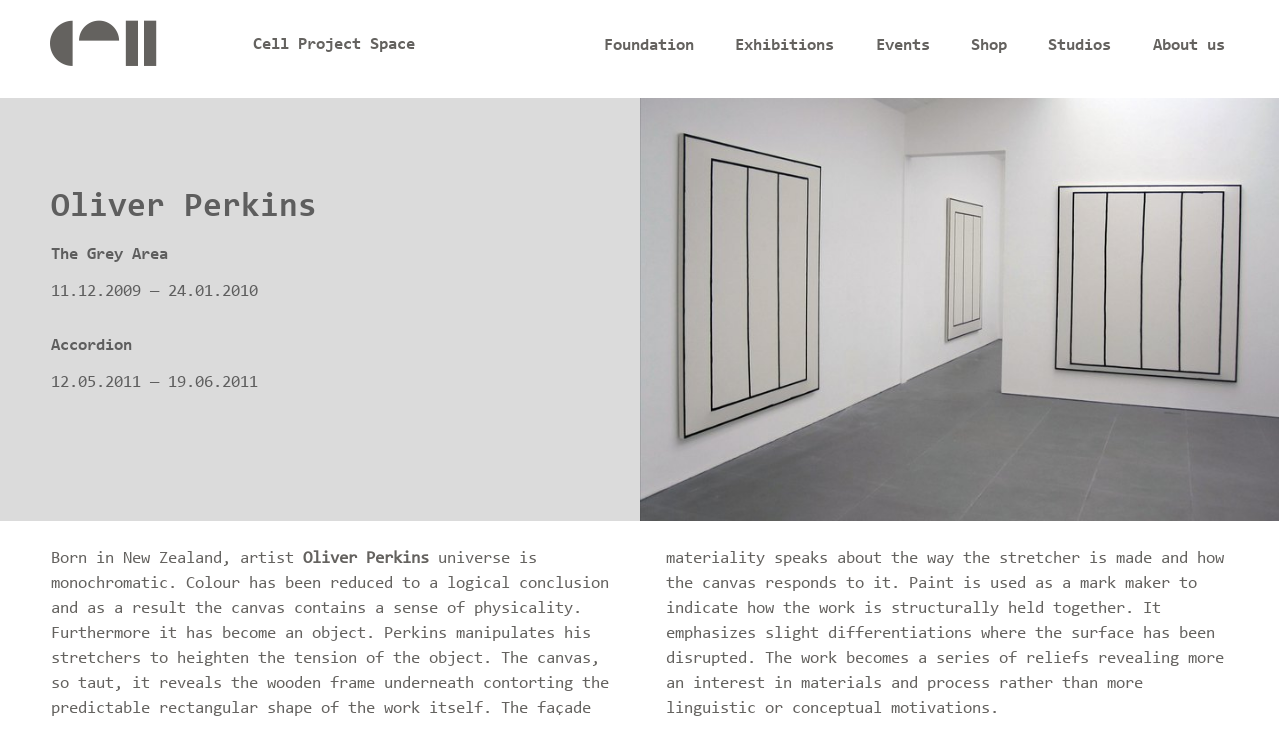

--- FILE ---
content_type: text/html; charset=utf-8
request_url: https://www.cellprojects.org/artists/oliver-perkins
body_size: 10628
content:
<!DOCTYPE html PUBLIC "-//W3C//DTD XHTML+RDFa 1.0//EN"
  "http://www.w3.org/MarkUp/DTD/xhtml-rdfa-1.dtd">
<html lang="en" dir="ltr" prefix="og: https://ogp.me/ns#">
<head profile="http://www.w3.org/1999/xhtml/vocab">
  <meta charset="utf-8">
  <meta name="MobileOptimized" content="width">
  <meta name="HandheldFriendly" content="true">
  <meta http-equiv="Content-Type" content="text/html; charset=utf-8" />
<link rel="apple-touch-icon" sizes="180x180" href="/files/favicons/apple-touch-icon.png"/>
<link rel="icon" type="image/png" href="/files/favicons/favicon-32x32.png" sizes="32x32"/>
<link rel="icon" type="image/png" href="/files/favicons/favicon-16x16.png" sizes="16x16"/>
<link rel="manifest" href="/files/favicons/manifest.json"/>
<link rel="mask-icon" href="/files/favicons/safari-pinned-tab.svg" color="#5bbad5"/>
<meta name="apple-mobile-web-app-title" content="cellprojects"/>
<meta name="application-name" content="cellprojects"/>
<meta name="theme-color" content="#ffffff"/>
<meta name="viewport" content="width=480,maximum-scale=1.0" />
<meta name="apple-mobile-web-app-capable" content="yes" />
<meta name="apple-mobile-web-app-status-bar-style" content="black" />
<meta name="og:image" property="og:image" content="https://www.cellprojects.org/files/styles/half-width-fx/public/images/artworks/oliver-perkins-01.jpg?itok=dFRjsY54&amp;amp;timestamp=1482153458" />
<meta name="twitter:image" content="https://www.cellprojects.org/files/styles/half-width-fx/public/images/artworks/oliver-perkins-01.jpg?itok=dFRjsY54&amp;amp;timestamp=1482153458" />
<meta name="description" content="Born in New Zealand, artist Oliver Perkins universe is monochromatic. Colour has been reduced to a logical conclusion and as a result the canvas contains a sense of physicality. Furthermore it has become an object. Perkins manipulates his stretchers to heighten the tension of the object." />
<meta name="abstract" content="Born in New Zealand, artist Oliver Perkins universe is monochromatic. Colour has been reduced to a logical conclusion and as a result the canvas contains a sense of physicality. Furthermore it has become an object. Perkins manipulates his stretchers to heighten the tension of the object." />
<meta name="keywords" content="Oliver Perkins, artist, painting, object, cell project space" />
<meta name="robots" content="follow, index" />
<meta name="news_keywords" content="Oliver Perkins, artist, painting, object, cell project space" />
<meta name="generator" content="Drupal 7 (https://www.drupal.org)" />
<link rel="canonical" href="cellprojects.org/artists/oliver-perkins" />
<link rel="shortlink" href="cellprojects.org/artists/oliver-perkins" />
<meta property="og:site_name" content="Cell Project Space" />
<meta property="og:type" content="article" />
<meta property="og:url" content="https://www.cellprojects.org/artists/oliver-perkins" />
<meta property="og:title" content="Oliver Perkins" />
<meta property="og:description" content="Born in New Zealand, artist Oliver Perkins universe is monochromatic. Colour has been reduced to a logical conclusion and as a result the canvas contains a sense of physicality. Furthermore it has become an object. Perkins manipulates his stretchers to heighten the tension of the object. The canvas, so taut, it reveals the wooden frame underneath contorting the predictable rectangular shape of the work itself. The façade is both an actual and a representational skin, in that its materiality speaks about the way the stretcher is made and how the canvas responds to it." />
<meta property="og:updated_time" content="2025-01-24T17:12:52+00:00" />
<meta name="twitter:card" content="summary" />
<meta name="twitter:url" content="https://www.cellprojects.org/artists/oliver-perkins" />
<meta name="twitter:title" content="Oliver Perkins" />
<meta name="twitter:description" content="Born in New Zealand, artist Oliver Perkins universe is monochromatic. Colour has been reduced to a logical conclusion and as a result the canvas contains a sense of physicality. Furthermore it has" />
<meta property="article:published_time" content="2009-11-16T18:32:28+00:00" />
<meta property="article:modified_time" content="2025-01-24T17:12:52+00:00" />
<link rel="shortcut icon" href="https://www.cellprojects.org/files/favicons/favicon-32x32.png" type="image/png" />
  <title>Oliver Perkins | Artists | Cell Project Space</title>
    <link rel="stylesheet" href="/sites/all/themes/cellproj/icomoon/style.css?t=78951" type="text/css"  media="all" />

    <link type="text/css" rel="stylesheet" href="https://www.cellprojects.org/files/css/css_hn26HJafBdTYEpxYXgpP2XqtZdW1_nIQhyvBdODHpGk.css" media="all" />
<link type="text/css" rel="stylesheet" href="https://www.cellprojects.org/files/css/css_bxZxPJEvQEZiLXprv2gJZmxpiLODsh6s8JZ3NO-KKzA.css" media="all" />
<link type="text/css" rel="stylesheet" href="https://www.cellprojects.org/files/css/css_Yb8NKVKNok39b4wsmyDfxemcPD2bv-5SP0b_pYgbREs.css" media="all" />
<link type="text/css" rel="stylesheet" href="https://www.cellprojects.org/files/css/css_f02GTtFdf0Y6l02oQOFmZCdd825ARKqOB81lEmN8HYk.css" media="all" />

<!--[if IE 8]>
<link type="text/css" rel="stylesheet" href="https://www.cellprojects.org/files/css/css_LSutHW6YN_eqZVwhPc2vUdKGicjx3_ZSR5_PM985FC4.css" media="all" />
<![endif]-->

<!--[if gt IE 8]><!-->
<link type="text/css" rel="stylesheet" href="https://www.cellprojects.org/files/css/css_16OCho5X6EHb4S09Lyo4-dpRvKESywDmNvn_rsKKtcc.css" media="all" />
<!--<![endif]-->
<link type="text/css" rel="stylesheet" href="https://www.cellprojects.org/files/css/css_R8WA97GhsOcu5jdqXoPhYcp8w3LvA61HPOzlBNJ7XPw.css" media="print" />
<link type="text/css" rel="stylesheet" href="https://www.cellprojects.org/files/css/css_a6aOmGyQ9ITO53JZAZUTvKq6uu_si6vNf03X0cz-7TA.css" media="screen" />
<link type="text/css" rel="stylesheet" href="https://www.cellprojects.org/files/css/css_JyW_5D6MLHHjWKr0QAmG-sLVA-j-hpP5HGmrdMfOCzc.css" media="screen" />
  <!-- HTML5 element support for IE6-8 -->
  <!--[if lt IE 9]>
    <script src="//html5shiv.googlecode.com/svn/trunk/html5.js"></script>
  <![endif]-->
</head>
<body class="html not-front not-logged-in page-node page-node-911 node-type-artist not-admin section-artists page-artists/oliver-perkins mc nb1 nbl lg-en show-content-main page-artists-oliver-perkins" >
  <div id="skip-link">
    <a href="#main-content" class="element-invisible element-focusable">Skip to main content</a>
  </div>
    <div id="top"></div>
<header id="navbar" class="full-width" role="banner">
	<div class="inner container">
    <h1 id="site-logo" class="navbar-control">
            <a class="name navbar-brand" href="/" title="Cell Project Space"><span class="site-title">Cell Project Space</span></a>
          </h1>
            <nav role="navigation" id="top-nav">
                      <ul class="menu num-items-6"><li class="first leaf foundation"><a href="/foundation" title="Cell Foundation">Foundation</a></li>
<li class="collapsed exhibitions has-children"><a href="/exhibitions" title="">Exhibitions</a></li>
<li class="leaf events"><a href="/events" title="Events">Events</a></li>
<li class="leaf shop"><a href="/shop" title="">Shop</a></li>
<li class="collapsed studios has-children"><a href="/studios" title="studios">Studios</a></li>
<li class="last collapsed partnerships-cell has-children"><a href="/partnerships-cell" title="">About us</a></li>
</ul>
            <button type="button" class="navbar-toggle hamburger-icon" data-toggle="collapse" title="Toggle navigation">
	</button>
                  </nav>
        
        </div>
</header>
<div class="wrapper" id="subnav-wrapper">
	<div class="container" id="subnav-container">
		<nav id="sub-nav" role="navigation">
	   	  </nav>
	</div>
</div>

<div class="main-container container" id="main-container">
    <section class="full-page section-container row" id="content-main">
      <style type="text/css" media="screen">
body #content-main .node-911 .group-details,body #content-main .node-911 .group-left,body #content-main .node-911 .group-lower-columns .group-right{background-color:rgba(219,219,219,1);}body #content-main .node-911 .group-details *,body #content-main .node-911 .group-left *,body #content-main .node-911 .group-right *,body #content-main .node-911 .group-details h3 span a{color:rgba(94,94,94,1);}body #content-main .view-mode-full .group-details h3 span{border-right-color:rgba(94,94,94,1);}</style>
<div  data-nid=911 class="ds-1col node node-artist even   full-node node-type-artist view-mode-full node-911 clearfix">

  
  <div class="group-top page-section wide"><div class="group-details group-left"><h2 class="page-ttile">Oliver Perkins</h2><div class="field field-name-field-artwork-related-show"><article  data-nid=927 class="ds-1col node node-show odd   full-node node-type-show view-mode-title_and_date artists-fontsize-medium subtitle-fontsize-medium clearfix">

  
  <h2 class="page-title"><a href="/exhibitions/grey-area">The Grey Area</a></h2>
<div class="field field-name-field-show-date"><div class="date-display-range"><span class="date-display-start">11.12.2009</span> — <span class="date-display-end">24.01.2010</span></div></div></article>

<article  data-nid=1011 class="ds-1col node node-show even   full-node node-type-show view-mode-title_and_date clearfix">

  
  <h2 class="page-title"><a href="/exhibitions/oliver-perkins">Accordion</a></h2>
<div class="field field-name-field-show-date"><div class="date-display-range"><span class="date-display-start">12.05.2011</span> — <span class="date-display-end">19.06.2011</span></div></div></article>

</div></div><figure class="group-right field field-name-first-related-image field-type-ds field-label-hidden" ><picture >
<!--[if IE 9]><video style="display: none;"><![endif]-->
<source srcset="https://www.cellprojects.org/files/styles/half-width-fx-480/public/images/artworks/oliver-perkins-01.jpg?itok=OndFKq8Q&amp;timestamp=1482153458 1x" media="(max-width: 960px)" />
<source srcset="https://www.cellprojects.org/files/styles/half-width-fx-720/public/images/artworks/oliver-perkins-01.jpg?itok=Yt7vaySf&amp;timestamp=1482153458 1x" media="(min-width:960px) and  (max-width:1440px)" />
<source srcset="https://www.cellprojects.org/files/styles/half-width-fx/public/images/artworks/oliver-perkins-01.jpg?itok=dFRjsY54&amp;timestamp=1482153458 1x" media="(min-width:1441px)" />
<!--[if IE 9]></video><![endif]-->
<img  src="https://www.cellprojects.org/files/styles/half-width-fx/public/images/artworks/oliver-perkins-01.jpg?itok=dFRjsY54&amp;timestamp=1482153458" width="960" height="640" alt="Oliver Perkins, &#039;ACCORDION&#039;, 2011, Cell Project Space" title="" />
</picture></figure></div><div class="group-main twin-column"><div class="field field-name-body"><p>Born in New Zealand, artist <strong>Oliver Perkins</strong> universe is monochromatic. Colour has been reduced to a logical conclusion and as a result the canvas contains a sense of physicality. Furthermore it has become an object. Perkins manipulates his stretchers to heighten the tension of the object. The canvas, so taut, it reveals the wooden frame underneath contorting the predictable rectangular shape of the work itself. The façade is both an actual and a representational skin, in that its materiality speaks about the way the stretcher is made and how the canvas responds to it. Paint is used as a mark maker to indicate how the work is structurally held together. It emphasizes slight differentiations where the surface has been disrupted. The work becomes a series of reliefs revealing more an interest in materials and process rather than more linguistic or conceptual motivations.</p>
</div></div><div class="page-section flex-4 field field-name-field-artist-all-shows field-type-entityreference field-label-hidden" ><figure  data-fid="1590" data-size="half"  class="ds-1col file file-image file-image-jpeg view-mode-half sizer clearfix">
  <a href="/artists/oliver-perkins?maxWidth=80%25&amp;maxHeight=80%25&amp;inline=true&amp;title=Oliver%20Perkins%2C%20%27ACCORDION%27%2C%202011%2C%20Cell%20Project%20Space#picture-colorbox-U4feLr6Rog" class="colorbox-inline active" rel="gallery-all"><picture  title="Oliver Perkins, &#039;ACCORDION&#039;, 2011">
<!--[if IE 9]><video style="display: none;"><![endif]-->
<source srcset="https://www.cellprojects.org/files/styles/half-width-small/public/images/artworks/oliver-perkins-02.jpg?itok=_n0Zdwrh&amp;timestamp=1471607869 1x" media="(max-width: 960px)" />
<source srcset="https://www.cellprojects.org/files/styles/half-width/public/images/artworks/oliver-perkins-02.jpg?itok=49lAG58Z&amp;timestamp=1471607869 1x" media="(min-width:961px)" />
<!--[if IE 9]></video><![endif]-->
<img  src="https://www.cellprojects.org/files/styles/half-width/public/images/artworks/oliver-perkins-02.jpg?itok=49lAG58Z&amp;timestamp=1471607869" width="960" height="634" alt="Oliver Perkins, &#039;ACCORDION&#039;, 2011, Cell Project Space" title="Oliver Perkins, &#039;ACCORDION&#039;, 2011" />
</picture></a><div style="display: none;"><div id="picture-colorbox-U4feLr6Rog" class="picture-colorbox-container"><span lazyload="lazyload"  title="Oliver Perkins, &#039;ACCORDION&#039;, 2011">
<!--[if IE 9]><video style="display: none;"><![endif]-->
<source data-srcset="https://www.cellprojects.org/files/styles/full-fluid-medium/public/images/artworks/oliver-perkins-02.jpg?itok=_TKiP78z&amp;timestamp=1471607869 1x" media="(max-width: 960px)" />
<source data-srcset="https://www.cellprojects.org/files/styles/full-fluid-standard/public/images/artworks/oliver-perkins-02.jpg?itok=bDtmSYo1&amp;timestamp=1471607869 1x" media="(min-width:960px) and  (max-width:1440px)" />
<source data-srcset="https://www.cellprojects.org/files/styles/full-fluid-wide/public/images/artworks/oliver-perkins-02.jpg?itok=NbUlanW0&amp;timestamp=1471607869 1x" media="(min-width:1441px)" />
<!--[if IE 9]></video><![endif]-->
<img  data-src="https://www.cellprojects.org/files/styles/full-fluid-wide/public/images/artworks/oliver-perkins-02.jpg?itok=NbUlanW0&amp;timestamp=1471607869" width="1920" height="1267" alt="Oliver Perkins, &#039;ACCORDION&#039;, 2011, Cell Project Space" title="Oliver Perkins, &#039;ACCORDION&#039;, 2011" />
</span></div></div></figure><figure  data-fid="1593" data-size="half"  class="ds-1col file file-image file-image-jpeg view-mode-half sizer clearfix">
  <a href="/artists/oliver-perkins?maxWidth=80%25&amp;maxHeight=80%25&amp;inline=true&amp;title=%27ACCORDION%27%2C%20Oliver%20Perkins%2C%202011%2C%20Oil%20and%20Ink%20on%20Calico%20over%20doubled%20stretcher%2C%20177X165cm%20outside%20stretcher/155X145cm%20inside%20stretcher%2C%20Cell%20Project%20Space#picture-colorbox-RwzfuQBR2a" class="colorbox-inline active" rel="gallery-all"><picture >
<!--[if IE 9]><video style="display: none;"><![endif]-->
<source srcset="https://www.cellprojects.org/files/styles/half-width-small/public/images/artworks/oliver-perkins-accordion03.jpg?itok=ALDYWZlu&amp;timestamp=1482153381 1x" media="(max-width: 960px)" />
<source srcset="https://www.cellprojects.org/files/styles/half-width/public/images/artworks/oliver-perkins-accordion03.jpg?itok=XxyKJqgF&amp;timestamp=1482153381 1x" media="(min-width:961px)" />
<!--[if IE 9]></video><![endif]-->
<img  src="https://www.cellprojects.org/files/styles/half-width/public/images/artworks/oliver-perkins-accordion03.jpg?itok=XxyKJqgF&amp;timestamp=1482153381" width="960" height="1365" alt="&#039;ACCORDION&#039;, Oliver Perkins, 2011, Oil and Ink on Calico over doubled stretcher, 177X165cm outside stretcher/155X145cm inside stretcher, Cell Project Space" title="" />
</picture></a><div style="display: none;"><div id="picture-colorbox-RwzfuQBR2a" class="picture-colorbox-container"><span lazyload="lazyload" >
<!--[if IE 9]><video style="display: none;"><![endif]-->
<source data-srcset="https://www.cellprojects.org/files/styles/full-fluid-medium/public/images/artworks/oliver-perkins-accordion03.jpg?itok=VBmjAUsj&amp;timestamp=1482153381 1x" media="(max-width: 960px)" />
<source data-srcset="https://www.cellprojects.org/files/styles/full-fluid-standard/public/images/artworks/oliver-perkins-accordion03.jpg?itok=FT_NuXCn&amp;timestamp=1482153381 1x" media="(min-width:960px) and  (max-width:1440px)" />
<source data-srcset="https://www.cellprojects.org/files/styles/full-fluid-wide/public/images/artworks/oliver-perkins-accordion03.jpg?itok=-oqr8Y_O&amp;timestamp=1482153381 1x" media="(min-width:1441px)" />
<!--[if IE 9]></video><![endif]-->
<img  data-src="https://www.cellprojects.org/files/styles/full-fluid-wide/public/images/artworks/oliver-perkins-accordion03.jpg?itok=-oqr8Y_O&amp;timestamp=1482153381" width="1013" height="1440" alt="&#039;ACCORDION&#039;, Oliver Perkins, 2011, Oil and Ink on Calico over doubled stretcher, 177X165cm outside stretcher/155X145cm inside stretcher, Cell Project Space" title="" />
</span></div></div></figure><figure  data-fid="1594" data-size="half"  class="ds-1col file file-image file-image-jpeg view-mode-half sizer clearfix">
  <a href="/artists/oliver-perkins?maxWidth=80%25&amp;maxHeight=80%25&amp;inline=true&amp;title=Oliver%20Perkins%2C%20%27ACCORDION%27%2C%202011%2C%20Cell%20Project%20Space#picture-colorbox-Q94RvTUix9" class="colorbox-inline active" rel="gallery-all"><picture >
<!--[if IE 9]><video style="display: none;"><![endif]-->
<source srcset="https://www.cellprojects.org/files/styles/half-width-small/public/images/artworks/oliver-perkins-dead-rubber08.jpg?itok=8KfzueKH&amp;timestamp=1482153398 1x" media="(max-width: 960px)" />
<source srcset="https://www.cellprojects.org/files/styles/half-width/public/images/artworks/oliver-perkins-dead-rubber08.jpg?itok=E-lu3og7&amp;timestamp=1482153398 1x" media="(min-width:961px)" />
<!--[if IE 9]></video><![endif]-->
<img  src="https://www.cellprojects.org/files/styles/half-width/public/images/artworks/oliver-perkins-dead-rubber08.jpg?itok=E-lu3og7&amp;timestamp=1482153398" width="960" height="1285" alt="Oliver Perkins, &#039;ACCORDION&#039;, 2011, Cell Project Space" title="" />
</picture></a><div style="display: none;"><div id="picture-colorbox-Q94RvTUix9" class="picture-colorbox-container"><span lazyload="lazyload" >
<!--[if IE 9]><video style="display: none;"><![endif]-->
<source data-srcset="https://www.cellprojects.org/files/styles/full-fluid-medium/public/images/artworks/oliver-perkins-dead-rubber08.jpg?itok=9tEHshDg&amp;timestamp=1482153398 1x" media="(max-width: 960px)" />
<source data-srcset="https://www.cellprojects.org/files/styles/full-fluid-standard/public/images/artworks/oliver-perkins-dead-rubber08.jpg?itok=RaIBsNKD&amp;timestamp=1482153398 1x" media="(min-width:960px) and  (max-width:1440px)" />
<source data-srcset="https://www.cellprojects.org/files/styles/full-fluid-wide/public/images/artworks/oliver-perkins-dead-rubber08.jpg?itok=y8Bx3xl3&amp;timestamp=1482153398 1x" media="(min-width:1441px)" />
<!--[if IE 9]></video><![endif]-->
<img  data-src="https://www.cellprojects.org/files/styles/full-fluid-wide/public/images/artworks/oliver-perkins-dead-rubber08.jpg?itok=y8Bx3xl3&amp;timestamp=1482153398" width="1076" height="1440" alt="Oliver Perkins, &#039;ACCORDION&#039;, 2011, Cell Project Space" title="" />
</span></div></div></figure><figure  data-fid="1598" data-size="half"  class="ds-1col file file-image file-image-jpeg view-mode-half sizer clearfix">
  <a href="/artists/oliver-perkins?maxWidth=80%25&amp;maxHeight=80%25&amp;inline=true&amp;title=Oliver%20Perkins%2C%20%27ACCORDION%27%2C%202011%2C%20Cell%20Project%20Space#picture-colorbox-NZXHW8HhRz" class="colorbox-inline active" rel="gallery-all"><picture >
<!--[if IE 9]><video style="display: none;"><![endif]-->
<source srcset="https://www.cellprojects.org/files/styles/half-width-small/public/images/artworks/oliver-perkins-04.jpg?itok=9--Zi2oQ&amp;timestamp=1482153441 1x" media="(max-width: 960px)" />
<source srcset="https://www.cellprojects.org/files/styles/half-width/public/images/artworks/oliver-perkins-04.jpg?itok=aM9_VCTe&amp;timestamp=1482153441 1x" media="(min-width:961px)" />
<!--[if IE 9]></video><![endif]-->
<img  src="https://www.cellprojects.org/files/styles/half-width/public/images/artworks/oliver-perkins-04.jpg?itok=aM9_VCTe&amp;timestamp=1482153441" width="960" height="720" alt="Oliver Perkins, &#039;ACCORDION&#039;, 2011, Cell Project Space" title="" />
</picture></a><div style="display: none;"><div id="picture-colorbox-NZXHW8HhRz" class="picture-colorbox-container"><span lazyload="lazyload" >
<!--[if IE 9]><video style="display: none;"><![endif]-->
<source data-srcset="https://www.cellprojects.org/files/styles/full-fluid-medium/public/images/artworks/oliver-perkins-04.jpg?itok=3MLq0-U3&amp;timestamp=1482153441 1x" media="(max-width: 960px)" />
<source data-srcset="https://www.cellprojects.org/files/styles/full-fluid-standard/public/images/artworks/oliver-perkins-04.jpg?itok=UxljwwKL&amp;timestamp=1482153441 1x" media="(min-width:960px) and  (max-width:1440px)" />
<source data-srcset="https://www.cellprojects.org/files/styles/full-fluid-wide/public/images/artworks/oliver-perkins-04.jpg?itok=WU-L0KHs&amp;timestamp=1482153441 1x" media="(min-width:1441px)" />
<!--[if IE 9]></video><![endif]-->
<img  data-src="https://www.cellprojects.org/files/styles/full-fluid-wide/public/images/artworks/oliver-perkins-04.jpg?itok=WU-L0KHs&amp;timestamp=1482153441" width="1920" height="1440" alt="Oliver Perkins, &#039;ACCORDION&#039;, 2011, Cell Project Space" title="" />
</span></div></div></figure><figure  data-fid="1601" data-size="half"  class="ds-1col file file-image file-image-jpeg view-mode-half sizer clearfix">
  <a href="/artists/oliver-perkins?maxWidth=80%25&amp;maxHeight=80%25&amp;inline=true&amp;title=Oliver%20Perkins%2C%20%27ACCORDION%27%2C%202011%2C%20Cell%20Project%20Space#picture-colorbox-P8vkEtJvUi" class="colorbox-inline active" rel="gallery-all"><picture >
<!--[if IE 9]><video style="display: none;"><![endif]-->
<source srcset="https://www.cellprojects.org/files/styles/half-width-small/public/images/artworks/oliver-perkins-01.jpg?itok=BnlWOmUi&amp;timestamp=1482153458 1x" media="(max-width: 960px)" />
<source srcset="https://www.cellprojects.org/files/styles/half-width/public/images/artworks/oliver-perkins-01.jpg?itok=1oQ8eZHs&amp;timestamp=1482153458 1x" media="(min-width:961px)" />
<!--[if IE 9]></video><![endif]-->
<img  src="https://www.cellprojects.org/files/styles/half-width/public/images/artworks/oliver-perkins-01.jpg?itok=1oQ8eZHs&amp;timestamp=1482153458" width="960" height="678" alt="Oliver Perkins, &#039;ACCORDION&#039;, 2011, Cell Project Space" title="" />
</picture></a><div style="display: none;"><div id="picture-colorbox-P8vkEtJvUi" class="picture-colorbox-container"><span lazyload="lazyload" >
<!--[if IE 9]><video style="display: none;"><![endif]-->
<source data-srcset="https://www.cellprojects.org/files/styles/full-fluid-medium/public/images/artworks/oliver-perkins-01.jpg?itok=noEqJYX6&amp;timestamp=1482153458 1x" media="(max-width: 960px)" />
<source data-srcset="https://www.cellprojects.org/files/styles/full-fluid-standard/public/images/artworks/oliver-perkins-01.jpg?itok=m8ihhngY&amp;timestamp=1482153458 1x" media="(min-width:960px) and  (max-width:1440px)" />
<source data-srcset="https://www.cellprojects.org/files/styles/full-fluid-wide/public/images/artworks/oliver-perkins-01.jpg?itok=wyjMcb1u&amp;timestamp=1482153458 1x" media="(min-width:1441px)" />
<!--[if IE 9]></video><![endif]-->
<img  data-src="https://www.cellprojects.org/files/styles/full-fluid-wide/public/images/artworks/oliver-perkins-01.jpg?itok=wyjMcb1u&amp;timestamp=1482153458" width="1920" height="1356" alt="Oliver Perkins, &#039;ACCORDION&#039;, 2011, Cell Project Space" title="" />
</span></div></div></figure><figure  data-fid="1602" data-size="half"  class="ds-1col file file-image file-image-jpeg view-mode-half sizer clearfix">
  <a href="/artists/oliver-perkins?maxWidth=80%25&amp;maxHeight=80%25&amp;inline=true&amp;title=Oliver%20Perkins%2C%20%27ACCORDION%27%2C%202011%2C%20Cell%20Project%20Space#picture-colorbox-EGWCvVMDFJ" class="colorbox-inline active" rel="gallery-all"><picture >
<!--[if IE 9]><video style="display: none;"><![endif]-->
<source srcset="https://www.cellprojects.org/files/styles/half-width-small/public/images/artworks/oliver-perkins-05.jpg?itok=eIPa_73C&amp;timestamp=1482153471 1x" media="(max-width: 960px)" />
<source srcset="https://www.cellprojects.org/files/styles/half-width/public/images/artworks/oliver-perkins-05.jpg?itok=3B6EDvDo&amp;timestamp=1482153471 1x" media="(min-width:961px)" />
<!--[if IE 9]></video><![endif]-->
<img  src="https://www.cellprojects.org/files/styles/half-width/public/images/artworks/oliver-perkins-05.jpg?itok=3B6EDvDo&amp;timestamp=1482153471" width="960" height="580" alt="Oliver Perkins, &#039;ACCORDION&#039;, 2011, Cell Project Space" title="" />
</picture></a><div style="display: none;"><div id="picture-colorbox-EGWCvVMDFJ" class="picture-colorbox-container"><span lazyload="lazyload" >
<!--[if IE 9]><video style="display: none;"><![endif]-->
<source data-srcset="https://www.cellprojects.org/files/styles/full-fluid-medium/public/images/artworks/oliver-perkins-05.jpg?itok=N9H6kbtF&amp;timestamp=1482153471 1x" media="(max-width: 960px)" />
<source data-srcset="https://www.cellprojects.org/files/styles/full-fluid-standard/public/images/artworks/oliver-perkins-05.jpg?itok=Cdo9RGP5&amp;timestamp=1482153471 1x" media="(min-width:960px) and  (max-width:1440px)" />
<source data-srcset="https://www.cellprojects.org/files/styles/full-fluid-wide/public/images/artworks/oliver-perkins-05.jpg?itok=oONE_-5b&amp;timestamp=1482153471 1x" media="(min-width:1441px)" />
<!--[if IE 9]></video><![endif]-->
<img  data-src="https://www.cellprojects.org/files/styles/full-fluid-wide/public/images/artworks/oliver-perkins-05.jpg?itok=oONE_-5b&amp;timestamp=1482153471" width="1920" height="1160" alt="Oliver Perkins, &#039;ACCORDION&#039;, 2011, Cell Project Space" title="" />
</span></div></div></figure><figure  data-fid="1604" data-size="half"  class="ds-1col file file-image file-image-jpeg view-mode-half sizer clearfix">
  <a href="/artists/oliver-perkins?maxWidth=80%25&amp;maxHeight=80%25&amp;inline=true&amp;title=Oliver%20Perkins%2C%20%27ACCORDION%27%2C%202011%2C%20Cell%20Project%20Space#picture-colorbox-f2sEuHi427" class="colorbox-inline active" rel="gallery-all"><picture >
<!--[if IE 9]><video style="display: none;"><![endif]-->
<source srcset="https://www.cellprojects.org/files/styles/half-width-small/public/images/artworks/oliver-perkins-06.jpg?itok=rld15eIn&amp;timestamp=1482153496 1x" media="(max-width: 960px)" />
<source srcset="https://www.cellprojects.org/files/styles/half-width/public/images/artworks/oliver-perkins-06.jpg?itok=zYzSnG_U&amp;timestamp=1482153496 1x" media="(min-width:961px)" />
<!--[if IE 9]></video><![endif]-->
<img  src="https://www.cellprojects.org/files/styles/half-width/public/images/artworks/oliver-perkins-06.jpg?itok=zYzSnG_U&amp;timestamp=1482153496" width="960" height="608" alt="Oliver Perkins, &#039;ACCORDION&#039;, 2011, Cell Project Space" title="" />
</picture></a><div style="display: none;"><div id="picture-colorbox-f2sEuHi427" class="picture-colorbox-container"><span lazyload="lazyload" >
<!--[if IE 9]><video style="display: none;"><![endif]-->
<source data-srcset="https://www.cellprojects.org/files/styles/full-fluid-medium/public/images/artworks/oliver-perkins-06.jpg?itok=wBq4dkxr&amp;timestamp=1482153496 1x" media="(max-width: 960px)" />
<source data-srcset="https://www.cellprojects.org/files/styles/full-fluid-standard/public/images/artworks/oliver-perkins-06.jpg?itok=tu-UnKA6&amp;timestamp=1482153496 1x" media="(min-width:960px) and  (max-width:1440px)" />
<source data-srcset="https://www.cellprojects.org/files/styles/full-fluid-wide/public/images/artworks/oliver-perkins-06.jpg?itok=EtmWYXPq&amp;timestamp=1482153496 1x" media="(min-width:1441px)" />
<!--[if IE 9]></video><![endif]-->
<img  data-src="https://www.cellprojects.org/files/styles/full-fluid-wide/public/images/artworks/oliver-perkins-06.jpg?itok=EtmWYXPq&amp;timestamp=1482153496" width="1920" height="1216" alt="Oliver Perkins, &#039;ACCORDION&#039;, 2011, Cell Project Space" title="" />
</span></div></div></figure><figure  data-fid="1607" data-size="half"  class="ds-1col file file-image file-image-jpeg view-mode-half sizer clearfix">
  <a href="/artists/oliver-perkins?maxWidth=80%25&amp;maxHeight=80%25&amp;inline=true&amp;title=Oliver%20Perkins%2C%20%27ACCORDION%27%2C%202011%2C%20Cell%20Project%20Space#picture-colorbox-7vtQC5o6bP" class="colorbox-inline active" rel="gallery-all"><picture >
<!--[if IE 9]><video style="display: none;"><![endif]-->
<source srcset="https://www.cellprojects.org/files/styles/half-width-small/public/images/artworks/oliver-perkins-09.jpg?itok=ooDLiXCr&amp;timestamp=1482153510 1x" media="(max-width: 960px)" />
<source srcset="https://www.cellprojects.org/files/styles/half-width/public/images/artworks/oliver-perkins-09.jpg?itok=CR3WY0BE&amp;timestamp=1482153510 1x" media="(min-width:961px)" />
<!--[if IE 9]></video><![endif]-->
<img  src="https://www.cellprojects.org/files/styles/half-width/public/images/artworks/oliver-perkins-09.jpg?itok=CR3WY0BE&amp;timestamp=1482153510" width="960" height="710" alt="Oliver Perkins, &#039;ACCORDION&#039;, 2011, Cell Project Space" title="" />
</picture></a><div style="display: none;"><div id="picture-colorbox-7vtQC5o6bP" class="picture-colorbox-container"><span lazyload="lazyload" >
<!--[if IE 9]><video style="display: none;"><![endif]-->
<source data-srcset="https://www.cellprojects.org/files/styles/full-fluid-medium/public/images/artworks/oliver-perkins-09.jpg?itok=eRGtZSJb&amp;timestamp=1482153510 1x" media="(max-width: 960px)" />
<source data-srcset="https://www.cellprojects.org/files/styles/full-fluid-standard/public/images/artworks/oliver-perkins-09.jpg?itok=ehy2NwY2&amp;timestamp=1482153510 1x" media="(min-width:960px) and  (max-width:1440px)" />
<source data-srcset="https://www.cellprojects.org/files/styles/full-fluid-wide/public/images/artworks/oliver-perkins-09.jpg?itok=pOewIuWe&amp;timestamp=1482153510 1x" media="(min-width:1441px)" />
<!--[if IE 9]></video><![endif]-->
<img  data-src="https://www.cellprojects.org/files/styles/full-fluid-wide/public/images/artworks/oliver-perkins-09.jpg?itok=pOewIuWe&amp;timestamp=1482153510" width="1920" height="1419" alt="Oliver Perkins, &#039;ACCORDION&#039;, 2011, Cell Project Space" title="" />
</span></div></div></figure><figure  data-fid="1609" data-size="half"  class="ds-1col file file-image file-image-jpeg view-mode-half sizer clearfix">
  <a href="/artists/oliver-perkins?maxWidth=80%25&amp;maxHeight=80%25&amp;inline=true&amp;title=Oliver%20Perkins%2C%20%27ACCORDION%27%2C%202011%2C%20Cell%20Project%20Space#picture-colorbox-uLtddpZQhu" class="colorbox-inline active" rel="gallery-all"><picture >
<!--[if IE 9]><video style="display: none;"><![endif]-->
<source srcset="https://www.cellprojects.org/files/styles/half-width-small/public/images/artworks/oliver-perkins-11.jpg?itok=DBqERC5s&amp;timestamp=1482153526 1x" media="(max-width: 960px)" />
<source srcset="https://www.cellprojects.org/files/styles/half-width/public/images/artworks/oliver-perkins-11.jpg?itok=9QAw4vro&amp;timestamp=1482153526 1x" media="(min-width:961px)" />
<!--[if IE 9]></video><![endif]-->
<img  src="https://www.cellprojects.org/files/styles/half-width/public/images/artworks/oliver-perkins-11.jpg?itok=9QAw4vro&amp;timestamp=1482153526" width="947" height="1440" alt="Oliver Perkins, &#039;ACCORDION&#039;, 2011, Cell Project Space" title="" />
</picture></a><div style="display: none;"><div id="picture-colorbox-uLtddpZQhu" class="picture-colorbox-container"><span lazyload="lazyload" >
<!--[if IE 9]><video style="display: none;"><![endif]-->
<source data-srcset="https://www.cellprojects.org/files/styles/full-fluid-medium/public/images/artworks/oliver-perkins-11.jpg?itok=9XvGcSjA&amp;timestamp=1482153526 1x" media="(max-width: 960px)" />
<source data-srcset="https://www.cellprojects.org/files/styles/full-fluid-standard/public/images/artworks/oliver-perkins-11.jpg?itok=wZWBiJw6&amp;timestamp=1482153526 1x" media="(min-width:960px) and  (max-width:1440px)" />
<source data-srcset="https://www.cellprojects.org/files/styles/full-fluid-wide/public/images/artworks/oliver-perkins-11.jpg?itok=HU3kpETJ&amp;timestamp=1482153526 1x" media="(min-width:1441px)" />
<!--[if IE 9]></video><![endif]-->
<img  data-src="https://www.cellprojects.org/files/styles/full-fluid-wide/public/images/artworks/oliver-perkins-11.jpg?itok=HU3kpETJ&amp;timestamp=1482153526" width="947" height="1440" alt="Oliver Perkins, &#039;ACCORDION&#039;, 2011, Cell Project Space" title="" />
</span></div></div></figure><figure  data-fid="1611" data-size="half"  class="ds-1col file file-image file-image-jpeg view-mode-half sizer clearfix">
  <a href="/artists/oliver-perkins?maxWidth=80%25&amp;maxHeight=80%25&amp;inline=true&amp;title=Oliver%20Perkins%2C%20%27ACCORDION%27%2C%202011%2C%20Cell%20Project%20Space#picture-colorbox-fdNEH5NmkC" class="colorbox-inline active" rel="gallery-all"><picture >
<!--[if IE 9]><video style="display: none;"><![endif]-->
<source srcset="https://www.cellprojects.org/files/styles/half-width-small/public/images/artworks/oliver-perkins-viking-440.jpg?itok=mTxneg0B&amp;timestamp=1482153542 1x" media="(max-width: 960px)" />
<source srcset="https://www.cellprojects.org/files/styles/half-width/public/images/artworks/oliver-perkins-viking-440.jpg?itok=r1EswM68&amp;timestamp=1482153542 1x" media="(min-width:961px)" />
<!--[if IE 9]></video><![endif]-->
<img  src="https://www.cellprojects.org/files/styles/half-width/public/images/artworks/oliver-perkins-viking-440.jpg?itok=r1EswM68&amp;timestamp=1482153542" width="960" height="1427" alt="Oliver Perkins, &#039;ACCORDION&#039;, 2011, Cell Project Space" title="" />
</picture></a><div style="display: none;"><div id="picture-colorbox-fdNEH5NmkC" class="picture-colorbox-container"><span lazyload="lazyload" >
<!--[if IE 9]><video style="display: none;"><![endif]-->
<source data-srcset="https://www.cellprojects.org/files/styles/full-fluid-medium/public/images/artworks/oliver-perkins-viking-440.jpg?itok=BgjvkqYX&amp;timestamp=1482153542 1x" media="(max-width: 960px)" />
<source data-srcset="https://www.cellprojects.org/files/styles/full-fluid-standard/public/images/artworks/oliver-perkins-viking-440.jpg?itok=RhYXYY2-&amp;timestamp=1482153542 1x" media="(min-width:960px) and  (max-width:1440px)" />
<source data-srcset="https://www.cellprojects.org/files/styles/full-fluid-wide/public/images/artworks/oliver-perkins-viking-440.jpg?itok=dj-NYMCv&amp;timestamp=1482153542 1x" media="(min-width:1441px)" />
<!--[if IE 9]></video><![endif]-->
<img  data-src="https://www.cellprojects.org/files/styles/full-fluid-wide/public/images/artworks/oliver-perkins-viking-440.jpg?itok=dj-NYMCv&amp;timestamp=1482153542" width="969" height="1440" alt="Oliver Perkins, &#039;ACCORDION&#039;, 2011, Cell Project Space" title="" />
</span></div></div></figure><figure  data-fid="1613" data-size="half"  class="ds-1col file file-image file-image-jpeg view-mode-half sizer clearfix">
  <a href="/artists/oliver-perkins?maxWidth=80%25&amp;maxHeight=80%25&amp;inline=true&amp;title=Oliver%20Perkins%2C%20%27ACCORDION%27%2C%202011%2C%20Cell%20Project%20Space#picture-colorbox-P4UUP7kass" class="colorbox-inline active" rel="gallery-all"><picture >
<!--[if IE 9]><video style="display: none;"><![endif]-->
<source srcset="https://www.cellprojects.org/files/styles/half-width-small/public/images/artworks/oliver-perkins-tangibalia13.jpg?itok=oHBI9VEo&amp;timestamp=1482153553 1x" media="(max-width: 960px)" />
<source srcset="https://www.cellprojects.org/files/styles/half-width/public/images/artworks/oliver-perkins-tangibalia13.jpg?itok=KZ_ay7_a&amp;timestamp=1482153553 1x" media="(min-width:961px)" />
<!--[if IE 9]></video><![endif]-->
<img  src="https://www.cellprojects.org/files/styles/half-width/public/images/artworks/oliver-perkins-tangibalia13.jpg?itok=KZ_ay7_a&amp;timestamp=1482153553" width="960" height="1402" alt="Oliver Perkins, &#039;ACCORDION&#039;, 2011, Cell Project Space" title="" />
</picture></a><div style="display: none;"><div id="picture-colorbox-P4UUP7kass" class="picture-colorbox-container"><span lazyload="lazyload" >
<!--[if IE 9]><video style="display: none;"><![endif]-->
<source data-srcset="https://www.cellprojects.org/files/styles/full-fluid-medium/public/images/artworks/oliver-perkins-tangibalia13.jpg?itok=ElxgQ5KG&amp;timestamp=1482153553 1x" media="(max-width: 960px)" />
<source data-srcset="https://www.cellprojects.org/files/styles/full-fluid-standard/public/images/artworks/oliver-perkins-tangibalia13.jpg?itok=rokDbsd5&amp;timestamp=1482153553 1x" media="(min-width:960px) and  (max-width:1440px)" />
<source data-srcset="https://www.cellprojects.org/files/styles/full-fluid-wide/public/images/artworks/oliver-perkins-tangibalia13.jpg?itok=2RIsPQ53&amp;timestamp=1482153553 1x" media="(min-width:1441px)" />
<!--[if IE 9]></video><![endif]-->
<img  data-src="https://www.cellprojects.org/files/styles/full-fluid-wide/public/images/artworks/oliver-perkins-tangibalia13.jpg?itok=2RIsPQ53&amp;timestamp=1482153553" width="986" height="1440" alt="Oliver Perkins, &#039;ACCORDION&#039;, 2011, Cell Project Space" title="" />
</span></div></div></figure><figure  data-fid="1173" data-size="half"  class="ds-1col file file-image file-image-jpeg view-mode-half sizer clearfix">
  <a href="/artists/oliver-perkins?maxWidth=80%25&amp;maxHeight=80%25&amp;inline=true&amp;title=Oliver%20Perkins%2C%20Untitled/%20Implant/%20WH%20SQ%2C%202009%2C%20Acrylic%2C%20canvas%2C%20%28h.80cm%20x%20w.80cm%20x%20d.4.5cm%29#picture-colorbox-oauD48ELgK" class="colorbox-inline active" rel="gallery-all"><picture >
<!--[if IE 9]><video style="display: none;"><![endif]-->
<source srcset="https://www.cellprojects.org/files/styles/half-width-small/public/images/artworks/oliverperkins01.jpg?itok=bGr2emCp 1x" media="(max-width: 960px)" />
<source srcset="https://www.cellprojects.org/files/styles/half-width/public/images/artworks/oliverperkins01.jpg?itok=DIzeK1H6 1x" media="(min-width:961px)" />
<!--[if IE 9]></video><![endif]-->
<img  src="https://www.cellprojects.org/files/styles/half-width/public/images/artworks/oliverperkins01.jpg?itok=DIzeK1H6" width="960" height="963" alt="Oliver Perkins, Untitled/ Implant/ WH SQ, 2009, Acrylic, canvas, (h.80cm x w.80cm x d.4.5cm)" title="" />
</picture></a><div style="display: none;"><div id="picture-colorbox-oauD48ELgK" class="picture-colorbox-container"><span lazyload="lazyload" >
<!--[if IE 9]><video style="display: none;"><![endif]-->
<source data-srcset="https://www.cellprojects.org/files/styles/full-fluid-medium/public/images/artworks/oliverperkins01.jpg?itok=PdsRnWf0 1x" media="(max-width: 960px)" />
<source data-srcset="https://www.cellprojects.org/files/styles/full-fluid-standard/public/images/artworks/oliverperkins01.jpg?itok=ipoVBiRn 1x" media="(min-width:960px) and  (max-width:1440px)" />
<source data-srcset="https://www.cellprojects.org/files/styles/full-fluid-wide/public/images/artworks/oliverperkins01.jpg?itok=KX8NaVNj 1x" media="(min-width:1441px)" />
<!--[if IE 9]></video><![endif]-->
<img  data-src="https://www.cellprojects.org/files/styles/full-fluid-wide/public/images/artworks/oliverperkins01.jpg?itok=KX8NaVNj" width="1000" height="1003" alt="Oliver Perkins, Untitled/ Implant/ WH SQ, 2009, Acrylic, canvas, (h.80cm x w.80cm x d.4.5cm)" title="" />
</span></div></div></figure><figure  data-fid="1175" data-size="half"  class="ds-1col file file-image file-image-jpeg view-mode-half sizer clearfix">
  <a href="/artists/oliver-perkins?maxWidth=80%25&amp;maxHeight=80%25&amp;inline=true&amp;title=Oliver%20Perkins%2C%20Untitled/%20Implant/%20Dyed/%20BL%20RTG%202009%2C%20dye%20on%20canvas%2C%20%28h.50cm%20x%20w.40cm%29%2C%20%28h.53cm%20x%20w.45cm%29#picture-colorbox-dEMVCYk5Ej" class="colorbox-inline active" rel="gallery-all"><picture >
<!--[if IE 9]><video style="display: none;"><![endif]-->
<source srcset="https://www.cellprojects.org/files/styles/half-width-small/public/images/artworks/oliverperkins02.jpg?itok=XCsknwsm 1x" media="(max-width: 960px)" />
<source srcset="https://www.cellprojects.org/files/styles/half-width/public/images/artworks/oliverperkins02.jpg?itok=yNX7zRZ8 1x" media="(min-width:961px)" />
<!--[if IE 9]></video><![endif]-->
<img  src="https://www.cellprojects.org/files/styles/half-width/public/images/artworks/oliverperkins02.jpg?itok=yNX7zRZ8" width="960" height="749" alt="Oliver Perkins, Untitled/ Implant/ Dyed/ BL RTG 2009, dye on canvas, (h.50cm x w.40cm), (h.53cm x w.45cm)" title="" />
</picture></a><div style="display: none;"><div id="picture-colorbox-dEMVCYk5Ej" class="picture-colorbox-container"><span lazyload="lazyload" >
<!--[if IE 9]><video style="display: none;"><![endif]-->
<source data-srcset="https://www.cellprojects.org/files/styles/full-fluid-medium/public/images/artworks/oliverperkins02.jpg?itok=beRMbJQc 1x" media="(max-width: 960px)" />
<source data-srcset="https://www.cellprojects.org/files/styles/full-fluid-standard/public/images/artworks/oliverperkins02.jpg?itok=_7YOXqIu 1x" media="(min-width:960px) and  (max-width:1440px)" />
<source data-srcset="https://www.cellprojects.org/files/styles/full-fluid-wide/public/images/artworks/oliverperkins02.jpg?itok=2kgqXmn0 1x" media="(min-width:1441px)" />
<!--[if IE 9]></video><![endif]-->
<img  data-src="https://www.cellprojects.org/files/styles/full-fluid-wide/public/images/artworks/oliverperkins02.jpg?itok=2kgqXmn0" width="1000" height="780" alt="Oliver Perkins, Untitled/ Implant/ Dyed/ BL RTG 2009, dye on canvas, (h.50cm x w.40cm), (h.53cm x w.45cm)" title="" />
</span></div></div></figure><figure  data-fid="1177" data-size="half"  class="ds-1col file file-image file-image-jpeg view-mode-half sizer clearfix">
  <a href="/artists/oliver-perkins?maxWidth=80%25&amp;maxHeight=80%25&amp;inline=true&amp;title=Oliver%20Perkins%2C%20Untitled/Tool/WH%20CIR%202009%2C%20dye%2C%20acrylic%20on%20canvas%2C%20%28diameter%2070cm%29#picture-colorbox-xdzhXMMoVZ" class="colorbox-inline active" rel="gallery-all"><picture >
<!--[if IE 9]><video style="display: none;"><![endif]-->
<source srcset="https://www.cellprojects.org/files/styles/half-width-small/public/images/artworks/oliverperkins03.1.jpg?itok=eJLYZznM 1x" media="(max-width: 960px)" />
<source srcset="https://www.cellprojects.org/files/styles/half-width/public/images/artworks/oliverperkins03.1.jpg?itok=_hz5fCI4 1x" media="(min-width:961px)" />
<!--[if IE 9]></video><![endif]-->
<img  src="https://www.cellprojects.org/files/styles/half-width/public/images/artworks/oliverperkins03.1.jpg?itok=_hz5fCI4" width="960" height="866" alt="Oliver Perkins, Untitled/Tool/WH CIR 2009, dye, acrylic on canvas, (diameter 70cm)" title="" />
</picture></a><div style="display: none;"><div id="picture-colorbox-xdzhXMMoVZ" class="picture-colorbox-container"><span lazyload="lazyload" >
<!--[if IE 9]><video style="display: none;"><![endif]-->
<source data-srcset="https://www.cellprojects.org/files/styles/full-fluid-medium/public/images/artworks/oliverperkins03.1.jpg?itok=g7wfO6b1 1x" media="(max-width: 960px)" />
<source data-srcset="https://www.cellprojects.org/files/styles/full-fluid-standard/public/images/artworks/oliverperkins03.1.jpg?itok=jDgzSzwk 1x" media="(min-width:960px) and  (max-width:1440px)" />
<source data-srcset="https://www.cellprojects.org/files/styles/full-fluid-wide/public/images/artworks/oliverperkins03.1.jpg?itok=GmY6r8bM 1x" media="(min-width:1441px)" />
<!--[if IE 9]></video><![endif]-->
<img  data-src="https://www.cellprojects.org/files/styles/full-fluid-wide/public/images/artworks/oliverperkins03.1.jpg?itok=GmY6r8bM" width="1000" height="902" alt="Oliver Perkins, Untitled/Tool/WH CIR 2009, dye, acrylic on canvas, (diameter 70cm)" title="" />
</span></div></div></figure><figure  data-fid="1179" data-size="half"  class="ds-1col file file-image file-image-jpeg view-mode-half sizer clearfix">
  <a href="/artists/oliver-perkins?maxWidth=80%25&amp;maxHeight=80%25&amp;inline=true&amp;title=Oliver%20Perkins%2C%20Gift%2C%202009%2C%20Ink%20on%20newsprint%2C%20edition%20300%2C%20%28h.90cm%20x%20w.60cm%29%2C%20editions%20to%20take%20away%20free%20of%20charge#picture-colorbox-pSm6DL8Xki" class="colorbox-inline active" rel="gallery-all"><picture >
<!--[if IE 9]><video style="display: none;"><![endif]-->
<source srcset="https://www.cellprojects.org/files/styles/half-width-small/public/images/artworks/oliverperkins03.jpg?itok=54H4_LzO 1x" media="(max-width: 960px)" />
<source srcset="https://www.cellprojects.org/files/styles/half-width/public/images/artworks/oliverperkins03.jpg?itok=hNSs7RkH 1x" media="(min-width:961px)" />
<!--[if IE 9]></video><![endif]-->
<img  src="https://www.cellprojects.org/files/styles/half-width/public/images/artworks/oliverperkins03.jpg?itok=hNSs7RkH" width="960" height="1280" alt="Oliver Perkins, Gift, 2009, Ink on newsprint, edition 300, (h.90cm x w.60cm), editions to take away free of charge" title="" />
</picture></a><div style="display: none;"><div id="picture-colorbox-pSm6DL8Xki" class="picture-colorbox-container"><span lazyload="lazyload" >
<!--[if IE 9]><video style="display: none;"><![endif]-->
<source data-srcset="https://www.cellprojects.org/files/styles/full-fluid-medium/public/images/artworks/oliverperkins03.jpg?itok=e3NPoCMq 1x" media="(max-width: 960px)" />
<source data-srcset="https://www.cellprojects.org/files/styles/full-fluid-standard/public/images/artworks/oliverperkins03.jpg?itok=bb5yldcZ 1x" media="(min-width:960px) and  (max-width:1440px)" />
<source data-srcset="https://www.cellprojects.org/files/styles/full-fluid-wide/public/images/artworks/oliverperkins03.jpg?itok=3wYKbkqh 1x" media="(min-width:1441px)" />
<!--[if IE 9]></video><![endif]-->
<img  data-src="https://www.cellprojects.org/files/styles/full-fluid-wide/public/images/artworks/oliverperkins03.jpg?itok=3wYKbkqh" width="1000" height="1333" alt="Oliver Perkins, Gift, 2009, Ink on newsprint, edition 300, (h.90cm x w.60cm), editions to take away free of charge" title="" />
</span></div></div></figure></div></div>

    </section>
    <div class="hidden" id="prev-content" data-path="#"></div>
    <div class="hidden" id="prev-subnav"></div>
</div>

<footer class="footer full-width" id="footer">
	<div class="inner container">
  		<div class="footer-wrapper">
  			<div class="footer-main">
	  			<div class="block-section info-menu-footer"><h3>Info</h3><ul class="pure-menu-list"><li class="first leaf partnerships-cell"><a href="/partnerships-cell" title="">About us</a></li>
<li class="leaf foundation"><a href="/foundation" title="Cell Foundation">Foundation</a></li>
<li class="leaf visit"><a href="/visit" title="">Visit</a></li>
<li class="last leaf privacy-policy"><a href="/privacy-policy" title="">Privacy policy</a></li>
</ul></div><div class="block-section exhibitions-menu-footer"><h3>Exhibitions</h3><ul class="pure-menu-list"><li class="first leaf exhibitions"><a href="/exhibitions" title="">Current</a></li>
<li class="leaf future"><a href="/exhibitions/future" title="">Future</a></li>
<li class="leaf past"><a href="/exhibitions/past" title="">Past</a></li>
<li class="leaf artists"><a href="/artists" title="">Artists</a></li>
<li class="last leaf press"><a href="/press" title="">Press</a></li>
</ul></div><div class="block-section studios-menu-footer"><h3><a href="/studios">Studios</a></h3><ul class="menu num-items-4"><li class="first leaf available-studios"><a href="/studios/available-studios">Available Studios</a></li>
<li class="leaf about"><a href="/studios/about">Info &amp; How to Apply</a></li>
<li class="leaf active-trail studios"><a href="/studios" title="" class="active-trail">Studios</a></li>
<li class="last leaf tinyurl cell-studio-newsletter"><a href="https://tinyurl.com/Cell-Studio-Newsletter" title="">Studios Newsletter</a></li>
</ul>
</div><div class="block-section block-10 block-address"><p><strong>Cell Studios HQ</strong><br /><a href="https://www.google.co.uk/maps/place/258+Cambridge+Heath+Rd,+London+E2+9DA/@51.5331567,-0.0591667,17z/data=!4m13!1m7!3m6!1s0x48761cdd1f052445:0xb064cc66addda1a9!2s258+Cambridge+Heath+Rd,+London+E2+9DA!3b1!8m2!3d51.5331567!4d-0.0569727!3m4!1s0x48761cdd1f052445:0xb064cc66addda1a9!8m2!3d51.5331567!4d-0.0569727">258 Cambridge Heath Road<br />London E2 9DA</a><br /><strong>Studios: </strong>+44 (0)204 5313610<br /><a href="mailto:studioapplications@cellprojects.org">studioapplications@cellprojects.org</a></p>
</div><div class="block-section block-13 block-address-block-for-cell-projects"><p><strong>Cell Project Space</strong><br /><a href="https://www.google.co.uk/maps/place/258+Cambridge+Heath+Rd,+London+E2+9DA/@51.5331567,-0.0591667,17z/data=!4m13!1m7!3m6!1s0x48761cdd1f052445:0xb064cc66addda1a9!2s258+Cambridge+Heath+Rd,+London+E2+9DA!3b1!8m2!3d51.5331567!4d-0.0569727!3m4!1s0x48761cdd1f052445:0xb064cc66addda1a9!8m2!3d51.5331567!4d-0.0569727">258 Cambridge Heath Road<br />London E2 9DA</a><br /><strong>Gallery:</strong> +44(0)208 9816336‬‬<br /><a href="https://content/accessibility-information">info@cellprojects.org</a></p>
<p><a href="https://www.cellprojects.org/content/accessibility-information"><img alt="" src="/files/styles/half-width/public/objectsignhadicapped23.png?itok=haEU8MVm&amp;timestamp=1583790029" style="width: 26px; height: 30px; float: left; margin: 10px 0px;" /></a></p>
</div><div class="block-section sendinblue-embed block-sendinblue-embed-block"><div class="sendinblue-data"  data-src="https://7a419f99.sibforms.com/serve/[base64]" height="960" width="540" days="5" autoload="0"></div>
</div><div class="block-section sendinblue-studio block-studio-mailing-list-signup"><div class="sendinblue-data"  data-src="https://0c048b9c.sibforms.com/serve/[base64]" height="960" width="540" days="5" autoload="1"></div>
</div>	  			<div class="clear-all"></div>
	  		</div>
	  			  		<div class="footer-right">
	  			<div id="block-block-12" class="block block-block">
        <div class="content">
    <p><a class="newsletter" href="#newsletter">Subscribe to our newsletter</a></p>  </div>
</div>
<div id="block-cellc-follow-links-menu" class="block block-cellc">
          <div class="title block-title">Social networks</div>
     
      <div class="content">
    <div class="block-section follow-links-menu"><ul class="pure-menu-list"><li class="first leaf facebook cellprojects"><a href="https://www.facebook.com/cellprojects" title="">Facebook</a></li>
<li class="leaf instagram cell_project_space"><a href="https://www.instagram.com/cell_project_space" title="Follow Cell Projects on Instagram">Instagram</a></li>
<li class="last leaf threads-net @cell_project_space"><a href="https://www.threads.net/@cell_project_space" title="Follow us on Threads">Threads</a></li>
</ul></div>  </div>
</div>
<div id="block-block-11" class="block block-block">
        <div class="content">
    <p><strong>Cell Foundation</strong><br />Registered charity no. 1156554<br />Registered company no. 8565097<br /><br /> </p>
<p><strong>Cell Project Space</strong><br />Registered company no. 5109053<br />Company limited by guarantee<br />registered in England and Wales<br />Registered office<br />258 Cambridge Heath Rd, London E2 9DA</p>
<p> </p>
  </div>
</div>
	  		</div>
	  		 	  		 <div class="footer-logo">
	  		 </div>
  		</div>
  </div>
</footer>
<div id="loading-layer"><div class="icon"></div></div>
  <script type="text/javascript" src="https://www.cellprojects.org/files/js/js_7-q4xx5FaXgFWWma9tMCS9Q__822jcg6rhczPisS8LQ.js"></script>
  <script type="text/javascript" src="https://www.cellprojects.org/files/js/js_mOx0WHl6cNZI0fqrVldT0Ay6Zv7VRFDm9LexZoNN_NI.js"></script>
<script type="text/javascript">
<!--//--><![CDATA[//><!--
document.createElement( "picture" );
//--><!]]>
</script>
<script type="text/javascript" src="https://www.cellprojects.org/files/js/js_GOikDsJOX04Aww72M-XK1hkq4qiL_1XgGsRdkL0XlDo.js"></script>
<script type="text/javascript" src="https://www.cellprojects.org/files/js/js__gn2x-TpfFGljqZms9NUc81TJ1A1tiv2pnolmUnGiXo.js"></script>
<script type="text/javascript" src="https://www.cellprojects.org/files/js/js_RoDjGo8ihMaO28Rpl00dVcYt8KsKju0TH3iABLBf67k.js"></script>
<script type="text/javascript" src="https://www.cellprojects.org/files/js/js_1JJ53QsxacTjMO0Fc8HStpEvDSQPK4k_Ash-5pRyMEg.js"></script>
<script type="text/javascript" src="//maps.googleapis.com/maps/api/js?v=3&amp;key=AIzaSyBATZTF0_M1-GICqQLZOX_oajXSj1q5t6w"></script>
<script type="text/javascript" src="https://www.cellprojects.org/files/js/js_YLwpj4q9g0TMKZvHOQo7CXX8UjzHj-aTK4pdILjsh_k.js"></script>
<script type="text/javascript" src="https://www.googletagmanager.com/gtag/js?id=UA-11379629-1"></script>
<script type="text/javascript">
<!--//--><![CDATA[//><!--
window.dataLayer = window.dataLayer || [];function gtag(){dataLayer.push(arguments)};gtag("js", new Date());gtag("set", "developer_id.dMDhkMT", true);gtag("config", "UA-11379629-1", {"groups":"default","anonymize_ip":true});
//--><!]]>
</script>
<script type="text/javascript" src="https://www.cellprojects.org/files/js/js_DU9gYcTwAO99YxPzFwBeWtYcFpKwd-Mo0Eb3N4B9wjM.js"></script>
<script type="text/javascript" src="https://www.cellprojects.org/files/js/js_KGyZXIfbCtf48EvMABWcqMOI0y-JHCnr4jYmwJcPhe0.js"></script>
<script type="text/javascript">
<!--//--><![CDATA[//><!--
jQuery.extend(Drupal.settings, {"basePath":"\/","pathPrefix":"","setHasJsCookie":0,"ajaxPageState":{"theme":"cellproj","theme_token":"w14OpLL4GoIslRSyYVeho7q0OUHge99JgTtJK8NgSdw","js":{"sites\/all\/modules\/contrib\/picture\/picturefill\/picturefill.min.js":1,"sites\/all\/modules\/contrib\/picture\/picture.min.js":1,"sites\/all\/modules\/contrib\/jquery_update\/replace\/jquery\/1.12\/jquery.min.js":1,"0":1,"misc\/jquery-extend-3.4.0.js":1,"misc\/jquery-html-prefilter-3.5.0-backport.js":1,"misc\/jquery.once.js":1,"misc\/drupal.js":1,"sites\/all\/modules\/contrib\/jquery_update\/js\/jquery_browser.js":1,"sites\/all\/libraries\/underscore\/underscore-min.js":1,"sites\/all\/libraries\/backbone\/backbone-min.js":1,"sites\/all\/modules\/contrib\/admin_menu\/admin_devel\/admin_devel.js":1,"sites\/all\/modules\/contrib\/entityreference\/js\/entityreference.js":1,"sites\/all\/modules\/contrib\/geofield_gmap\/geofield_gmap.js":1,"sites\/all\/modules\/contrib\/colorbox\/js\/colorbox.js":1,"sites\/all\/modules\/contrib\/colorbox\/js\/colorbox_inline.js":1,"sites\/all\/modules\/contrib\/iframe\/iframe.js":1,"sites\/all\/libraries\/jquery.mobile.events\/jquery.mobile-events.min.js":1,"sites\/all\/libraries\/jquery.mousewheel\/jquery.mousewheel.min.js":1,"sites\/all\/modules\/custom\/json_render\/js\/easing.min.js":1,"sites\/all\/modules\/custom\/json_render\/js\/disablescroll.min.js":1,"sites\/all\/modules\/custom\/json_render\/js\/app.min.js":1,"sites\/all\/libraries\/colorbox\/jquery.colorbox-min.js":1,"\/\/maps.googleapis.com\/maps\/api\/js?v=3":1,"sites\/all\/modules\/contrib\/geofield\/modules\/geofield_map\/js\/GeoJSON.js":1,"sites\/all\/modules\/contrib\/geofield\/modules\/geofield_map\/js\/geofield_map.js":1,"sites\/all\/modules\/contrib\/google_analytics\/googleanalytics.js":1,"https:\/\/www.googletagmanager.com\/gtag\/js?id=UA-11379629-1":1,"1":1,"sites\/all\/modules\/custom\/smartimgload\/js\/load.js":1,"sites\/all\/modules\/contrib\/field_group\/field_group.js":1,"sites\/all\/modules\/contrib\/picture\/picture_colorbox.js":1,"sites\/all\/modules\/custom\/sendinblue\/js\/sendinblue.js":1,"sites\/all\/themes\/cellproj\/cboxcell\/colorbox_style.min.js":1},"css":{"sites\/all\/themes\/pure_css\/css\/drupal\/drupal-system-min.css":1,"sites\/all\/themes\/pure_css\/css\/drupal\/drupal-default-min.css":1,"sites\/all\/modules\/custom\/sendinblue\/css\/sendinblue.css":1,"sites\/all\/themes\/pure_css\/css\/yui\/0.6.0\/pure-min.css":1,"sites\/all\/themes\/pure_css\/css\/yui\/0.6.0\/grids-responsive-old-ie-min.css":1,"sites\/all\/themes\/pure_css\/css\/yui\/0.6.0\/grids-responsive-min.css":1,"sites\/all\/themes\/pure_css\/css\/style.css":1,"sites\/all\/themes\/cellproj\/icomoon\/style.css":1,"sites\/all\/themes\/pure_css\/css\/print.css":1,"sites\/all\/themes\/cellproj\/css\/style.css":1,"sites\/all\/themes\/cellproj\/cboxcell\/colorbox_style.css":1,"files\/css\/custom-colors.css":1}},"backbone":[],"colorbox":{"transition":"elastic","speed":"350","opacity":"0.50","slideshow":false,"slideshowAuto":true,"slideshowSpeed":"2500","slideshowStart":"start slideshow","slideshowStop":"stop slideshow","current":"{current} of {total}","previous":"\u00ab Prev","next":"Next \u00bb","close":"Close","overlayClose":true,"returnFocus":true,"maxWidth":"98%","maxHeight":"90%","initialWidth":"600","initialHeight":"450","fixed":true,"scrolling":true,"mobiledetect":false,"mobiledevicewidth":"480px","file_public_path":"\/files","specificPagesDefaultValue":"admin*\nimagebrowser*\nimg_assist*\nimce*\nnode\/add\/*\nnode\/*\/edit\nprint\/*\nprintpdf\/*\nsystem\/ajax\nsystem\/ajax\/*"},"jsonRender":{"start_delay":10,"transition_interval":15,"project_show_interval":5,"mobile_width":768},"geofieldMap":{"geofield-map-entity-node-13-field-geo":{"map_settings":{"zoom":"15","min_zoom":"8","max_zoom":"22","controltype":"default","mtc":"standard","pancontrol":1,"maptype":"map","baselayers_map":1,"baselayers_satellite":0,"baselayers_hybrid":0,"baselayers_physical":0,"scale":0,"overview":0,"overview_opened":0,"scrollwheel":0,"draggable":0,"streetview_show":0,"center":{"lat":"","lon":"","geocode":"Find my location"}},"data":{"type":"Point","coordinates":[-0.0569727,51.5331567],"properties":{"description":"Info \u0026 How to Apply"}}},"geofield-map-entity-node-725-field-geo":{"map_settings":{"zoom":"15","min_zoom":"8","max_zoom":"22","controltype":"default","mtc":"standard","pancontrol":1,"maptype":"map","baselayers_map":1,"baselayers_satellite":0,"baselayers_hybrid":0,"baselayers_physical":0,"scale":0,"overview":0,"overview_opened":0,"scrollwheel":0,"draggable":0,"streetview_show":0,"center":{"lat":"","lon":"","geocode":"Find my location"}},"data":{"type":"Point","coordinates":[-0.0569727,51.5331567],"properties":{"description":"Cambridge Heath Road"}}},"geofield-map-entity-node-726-field-geo":{"map_settings":{"zoom":"15","min_zoom":"8","max_zoom":"22","controltype":"default","mtc":"standard","pancontrol":1,"maptype":"map","baselayers_map":1,"baselayers_satellite":0,"baselayers_hybrid":0,"baselayers_physical":0,"scale":0,"overview":0,"overview_opened":0,"scrollwheel":0,"draggable":0,"streetview_show":0,"center":{"lat":"","lon":"","geocode":"Find my location"}},"data":{"type":"Point","coordinates":[-0.0250821,51.5440886],"properties":{"description":"Wallis Road North"}}},"geofield-map-entity-node-727-field-geo":{"map_settings":{"zoom":"15","min_zoom":"8","max_zoom":"22","controltype":"default","mtc":"standard","pancontrol":1,"maptype":"map","baselayers_map":1,"baselayers_satellite":0,"baselayers_hybrid":0,"baselayers_physical":0,"scale":0,"overview":0,"overview_opened":0,"scrollwheel":0,"draggable":0,"streetview_show":0,"center":{"lat":"","lon":"","geocode":"Find my location"}},"data":{"type":"Point","coordinates":[-0.0719399,51.5480777],"properties":{"description":"Ridley Road"}}},"geofield-map-entity-node-728-field-geo":{"map_settings":{"zoom":"15","min_zoom":"8","max_zoom":"22","controltype":"default","mtc":"standard","pancontrol":1,"maptype":"map","baselayers_map":1,"baselayers_satellite":0,"baselayers_hybrid":0,"baselayers_physical":0,"scale":0,"overview":0,"overview_opened":0,"scrollwheel":0,"draggable":0,"streetview_show":0,"center":{"lat":"","lon":"","geocode":"Find my location"}},"data":{"type":"Point","coordinates":[-0.0523881,51.4835111],"properties":{"description":"Rollins Street"}}},"geofield-map-entity-node-1012-field-geo":{"map_settings":{"zoom":"15","min_zoom":"8","max_zoom":"22","controltype":"default","mtc":"standard","pancontrol":1,"maptype":"map","baselayers_map":1,"baselayers_satellite":0,"baselayers_hybrid":0,"baselayers_physical":0,"scale":0,"overview":0,"overview_opened":0,"scrollwheel":0,"draggable":0,"streetview_show":0,"center":{"lat":"","lon":"","geocode":"Find my location"}},"data":{"type":"Point","coordinates":[-0.0530754,51.5641606],"properties":{"description":"Grosvenor Way"}}},"geofield-map-entity-node-1089-field-geo":{"map_settings":{"zoom":"15","min_zoom":"8","max_zoom":"22","controltype":"default","mtc":"standard","pancontrol":1,"maptype":"map","baselayers_map":1,"baselayers_satellite":0,"baselayers_hybrid":0,"baselayers_physical":0,"scale":0,"overview":0,"overview_opened":0,"scrollwheel":0,"draggable":0,"streetview_show":0,"center":{"lat":"","lon":"","geocode":"Find my location"}},"data":{"type":"Point","coordinates":[-0.0739092,51.5521511],"properties":{"description":"Arcola Northside"}}},"geofield-map-entity-node-1536-field-geo":{"map_settings":{"zoom":"15","min_zoom":"8","max_zoom":"22","controltype":"default","mtc":"standard","pancontrol":1,"maptype":"map","baselayers_map":1,"baselayers_satellite":0,"baselayers_hybrid":0,"baselayers_physical":0,"scale":0,"overview":0,"overview_opened":0,"scrollwheel":0,"draggable":0,"streetview_show":0,"center":{"lat":"","lon":"","geocode":"Find my location"}},"data":{"type":"Point","coordinates":[-0.0569727,51.5331567],"properties":{"description":"Available Studios"}}},"geofield-map-entity-node-1895-field-geo":{"map_settings":{"zoom":"15","min_zoom":"8","max_zoom":"22","controltype":"default","mtc":"standard","pancontrol":1,"maptype":"map","baselayers_map":1,"baselayers_satellite":0,"baselayers_hybrid":0,"baselayers_physical":0,"scale":0,"overview":0,"overview_opened":0,"scrollwheel":0,"draggable":0,"streetview_show":0,"center":{"lat":"","lon":"","geocode":"Find my location"}},"data":{"type":"Point","coordinates":[-0.039838643378,51.573050579271],"properties":{"description":"Forest Park Spring 2021"}}},"geofield-map-entity-node-2117-field-geo":{"map_settings":{"zoom":"15","min_zoom":"8","max_zoom":"22","controltype":"default","mtc":"standard","pancontrol":1,"maptype":"map","baselayers_map":1,"baselayers_satellite":0,"baselayers_hybrid":0,"baselayers_physical":0,"scale":0,"overview":0,"overview_opened":0,"scrollwheel":0,"draggable":0,"streetview_show":0,"center":{"lat":"","lon":"","geocode":"Find my location"}},"data":{"type":"Point","coordinates":[-0.0569727,51.5331567],"properties":{"description":"Rollins St"}}},"geofield-map-entity-node-2118-field-geo":{"map_settings":{"zoom":"15","min_zoom":"8","max_zoom":"22","controltype":"default","mtc":"standard","pancontrol":1,"maptype":"map","baselayers_map":1,"baselayers_satellite":0,"baselayers_hybrid":0,"baselayers_physical":0,"scale":0,"overview":0,"overview_opened":0,"scrollwheel":0,"draggable":0,"streetview_show":0,"center":{"lat":"","lon":"","geocode":"Find my location"}},"data":{"type":"Point","coordinates":[-0.039417988861,51.572875355718],"properties":{"description":"Forest Park"}}},"geofield-map-entity-node-2119-field-geo":{"map_settings":{"zoom":"15","min_zoom":"8","max_zoom":"22","controltype":"default","mtc":"standard","pancontrol":1,"maptype":"map","baselayers_map":1,"baselayers_satellite":0,"baselayers_hybrid":0,"baselayers_physical":0,"scale":0,"overview":0,"overview_opened":0,"scrollwheel":0,"draggable":0,"streetview_show":0,"center":{"lat":"","lon":"","geocode":"Find my location"}},"data":{"type":"Point","coordinates":[-0.024442639409,51.544292717233],"properties":{"description":"Wallis Road South "}}},"geofield-map-entity-node-2488-field-geo":{"map_settings":{"zoom":"15","min_zoom":"8","max_zoom":"22","controltype":"default","mtc":"standard","pancontrol":1,"maptype":"map","baselayers_map":1,"baselayers_satellite":0,"baselayers_hybrid":0,"baselayers_physical":0,"scale":0,"overview":0,"overview_opened":0,"scrollwheel":0,"draggable":0,"streetview_show":0,"center":{"lat":"","lon":"","geocode":"Find my location"}},"data":{"type":"Point","coordinates":[-0.05697269999996,51.5331567],"properties":{"description":" FOREST PARK STUDIO 0.03"}}},"geofield-map-entity-node-2497-field-geo":{"map_settings":{"zoom":"15","min_zoom":"8","max_zoom":"22","controltype":"default","mtc":"standard","pancontrol":1,"maptype":"map","baselayers_map":1,"baselayers_satellite":0,"baselayers_hybrid":0,"baselayers_physical":0,"scale":0,"overview":0,"overview_opened":0,"scrollwheel":0,"draggable":0,"streetview_show":0,"center":{"lat":"","lon":"","geocode":"Find my location"}},"data":{"type":"Point","coordinates":[-0.0569727,51.5331567],"properties":{"description":"Test studio"}}}},"googleanalytics":{"account":["UA-11379629-1"],"trackOutbound":1,"trackMailto":1,"trackDownload":1,"trackDownloadExtensions":"7z|aac|arc|arj|asf|asx|avi|bin|csv|doc(x|m)?|dot(x|m)?|exe|flv|gif|gz|gzip|hqx|jar|jpe?g|js|mp(2|3|4|e?g)|mov(ie)?|msi|msp|pdf|phps|png|ppt(x|m)?|pot(x|m)?|pps(x|m)?|ppam|sld(x|m)?|thmx|qtm?|ra(m|r)?|sea|sit|tar|tgz|torrent|txt|wav|wma|wmv|wpd|xls(x|m|b)?|xlt(x|m)|xlam|xml|z|zip","trackColorbox":1},"field_group":{"html-element":"full"}});
//--><!]]>
</script>
</body>
</html>


--- FILE ---
content_type: text/css
request_url: https://www.cellprojects.org/files/css/css_bxZxPJEvQEZiLXprv2gJZmxpiLODsh6s8JZ3NO-KKzA.css
body_size: 2271
content:
#aggregator .feed-source .feed-title{margin-top:0}#aggregator .feed-source .feed-image img{margin-bottom:.75em}#aggregator .feed-source .feed-icon{float:right;display:block}#aggregator .feed-item{margin-bottom:1.5em}#aggregator .feed-item-title{margin-bottom:0;font-size:1.3em}#aggregator .feed-item-body,#aggregator .feed-item-meta{margin-bottom:.5em}#aggregator .feed-item-categories{font-size:.9em}#aggregator td{vertical-align:bottom}#aggregator td.categorize-item{white-space:nowrap}#aggregator .categorize-item .news-item .body{margin-top:0}#aggregator .categorize-item h3{margin-bottom:1em;margin-top:0}.book-navigation .menu{border-top:1px solid #888;padding:1em 0 0 3em}.book-navigation .page-links{border-top:1px solid #888;border-bottom:1px solid #888;text-align:center;padding:.5em}.book-navigation .page-previous{text-align:left;width:42%;display:block;float:left}.book-navigation .page-up{margin:0 5%;width:4%;display:block;float:left}.book-navigation .page-next{text-align:right;width:42%;display:block;float:right}#book-outline{min-width:56em}.book-outline-form .form-item{margin-top:0;margin-bottom:0}html.js #edit-book-pick-book{display:none}.form-item-book-bid .description{clear:both}#book-admin-edit select{margin-right:24px}#book-admin-edit select.progress-disabled{margin-right:0}#book-admin-edit tr.ajax-new-content{background-color:#ffd}#book-admin-edit .form-item{float:left}#comments{margin-top:15px}.indented{margin-left:25px}.comment-unpublished{background-color:#fff4f4}.comment-preview{background-color:#ffffea}.field .field-label{font-weight:700}.field-label-inline .field-items,.field-label-inline .field-label{float:left}form .field-multiple-table{margin:0}form .field-multiple-table th.field-label{padding-left:0}form .field-multiple-table td.field-multiple-drag{width:30px;padding-right:0}form .field-multiple-table td.field-multiple-drag a.tabledrag-handle{padding-right:.5em}form .field-add-more-submit{margin:.5em 0 0}.node-unpublished{background-color:#fff4f4}.preview .node{background-color:#ffffea}td.revision-current{background:#ffc}.poll{overflow:hidden}.poll .bar{height:1em;margin:1px 0;background-color:#ddd}.poll .bar .foreground{background-color:#000;height:1em;float:left}.poll .links{text-align:center}.poll .percent{text-align:right}.poll .total,.poll .vote-form{text-align:center}.poll .vote-form .choices{text-align:left;margin:0 auto;display:table}.poll .vote-form .choices .title{font-weight:700}.node-form #edit-poll-more{margin:0}.node-form #poll-choice-table .form-text{display:inline;width:auto}.node-form #poll-choice-table td.choice-flag{white-space:nowrap;width:4em}td.poll-chtext{width:80%}td.poll-chvotes .form-text{width:85%}.search-form{margin-bottom:1em}.search-form input{margin-top:0;margin-bottom:0}.search-results{list-style:none}.search-results p{margin-top:0}.search-results .title{font-size:1.2em}.search-results li{margin-bottom:1em}.search-results .search-snippet-info{padding-left:1em}.search-results .search-info{font-size:.85em}.search-advanced .criterion{float:left;margin-right:2em}.search-advanced .action{float:left;clear:left}#permissions td.module{font-weight:700}#permissions td.permission{padding-left:1.5em}#permissions tr.even .form-item,#permissions tr.odd .form-item{white-space:normal}#user-admin-settings fieldset .fieldset-description{font-size:.85em;padding-bottom:.5em}#user-admin-roles td.edit-name{clear:both}#user-admin-roles .form-item-name{float:left;margin-right:1em}.password-strength{width:17em;float:right;margin-top:1.4em}.password-strength-title{display:inline}.password-strength-text{float:right;font-weight:700}.password-indicator{background-color:#C4C4C4;height:.3em;width:100%}.password-indicator div{height:100%;width:0;background-color:#47C965}input.password-confirm,input.password-field{width:16em;margin-bottom:.4em}div.password-confirm{float:right;margin-top:1.5em;visibility:hidden;width:17em}div.form-item div.password-suggestions{padding:.2em .5em;margin:.7em 0;width:38.5em;border:1px solid #B4B4B4}div.password-suggestions ul{margin-bottom:0}.confirm-parent,.password-parent{clear:left;margin:0;width:36.3em}.profile{clear:both;margin:1em 0}.profile .user-picture{float:right;margin:0 1em 1em 0}.profile h3{border-bottom:1px solid #ccc}.profile dl{margin:0 0 1.5em}.profile dt{margin:0 0 .2em;font-weight:700}.profile dd{margin:0 0 1em}#forum .description{font-size:.9em;margin:.5em}#forum td.created,#forum td.last-reply,#forum td.pager,#forum td.posts,#forum td.replies,#forum td.topics{white-space:nowrap}#forum td.forum .icon{background-image:url(/misc/forum-icons.png);background-repeat:no-repeat;float:left;height:24px;margin:0 9px 0 0;width:24px}#forum td.forum .forum-status-new{background-position:-24px 0}#forum div.indent{margin-left:20px}#forum .icon div{background-image:url(/misc/forum-icons.png);background-repeat:no-repeat;width:24px;height:24px}#forum .icon .topic-status-new{background-position:-24px 0}#forum .icon .topic-status-hot{background-position:-48px 0}#forum .icon .topic-status-hot-new{background-position:-72px 0}#forum .icon .topic-status-sticky{background-position:-96px 0}#forum .icon .topic-status-closed{background-position:-120px 0}div#toolbar a#edit-shortcuts{float:right;padding:5px 10px 5px 5px;line-height:24px;color:#fefefe}div#toolbar a#edit-shortcuts.active,div#toolbar a#edit-shortcuts:focus,div#toolbar a#edit-shortcuts:hover{color:#fff;text-decoration:underline}div#toolbar div.toolbar-shortcuts ul{padding:5px 0 2px;height:28px;line-height:24px;float:left;margin-left:5px}div#toolbar div.toolbar-shortcuts ul li a{padding:0 5px;margin-right:5px;-moz-border-radius:5px;-webkit-border-radius:5px;border-radius:5px}div#toolbar div.toolbar-shortcuts ul li a.active:focus,div#toolbar div.toolbar-shortcuts ul li a:focus,div#toolbar div.toolbar-shortcuts ul li a:hover{background:#555}div#toolbar div.toolbar-shortcuts ul li a.active,div#toolbar div.toolbar-shortcuts ul li a.active:hover{background:#000}div#toolbar div.toolbar-shortcuts span.icon{float:left;background:#444;width:30px;height:30px;margin-right:5px;-moz-border-radius:5px;-webkit-border-radius:5px;border-radius:5px}div.add-or-remove-shortcuts{padding-top:5px}div.add-or-remove-shortcuts a span.icon{display:block;width:12px;background:url(/modules/shortcut/shortcut.png) no-repeat;height:12px;float:left;margin-left:8px}div.add-shortcut a:focus span.icon,div.add-shortcut a:hover span.icon{background-position:0 -12px}div.remove-shortcut a span.icon{background-position:-12px 0}div.remove-shortcut a:focus span.icon,div.remove-shortcut a:hover span.icon{background-position:-12px -12px}div.add-or-remove-shortcuts a span.text{float:left;padding-left:10px;display:none}div.add-or-remove-shortcuts a:focus span.text,div.add-or-remove-shortcuts a:hover span.text{font-size:10px;line-height:12px;color:#fff;background-color:#5f605b;display:block;padding-right:6px;cursor:pointer;-moz-border-radius:0 5px 5px 0;-webkit-border-top-right-radius:5px;-webkit-border-bottom-right-radius:5px;border-radius:0 5px 5px 0}#shortcut-set-switch .form-type-radios{padding-bottom:0;margin-bottom:0}#shortcut-set-switch .form-item-new{padding-top:0;padding-left:17px}


--- FILE ---
content_type: text/css
request_url: https://www.cellprojects.org/files/css/css_R8WA97GhsOcu5jdqXoPhYcp8w3LvA61HPOzlBNJ7XPw.css
body_size: 452
content:
.content,.title{margin:0;width:auto;}a:hover,a:active,a:link,a:visited{color:#000;}.comment .title{padding:0;margin:0;}#toolbar,#top-elements,#mmenu_bg,#smenu_bg
#menuband,#menu,#submenu,#menu2,#header .block,.breadcrumb,.region-highlighted,.region-sidebar-first,.region-sidebar-second,#section1,#section2,#footer,.book-navigation,.print-links,.user-picture,.field-name-field-tags,.terms,.tabs,.feed-icon,.links,.messages,.by{display:none !important;}


--- FILE ---
content_type: application/javascript
request_url: https://www.cellprojects.org/files/js/js_1JJ53QsxacTjMO0Fc8HStpEvDSQPK4k_Ash-5pRyMEg.js
body_size: 23844
content:
/**
 * @file
 * Colorbox module init js.
 */

(function ($) {

Drupal.behaviors.initColorbox = {
  attach: function (context, settings) {
    if (!$.isFunction($('a, area, input', context).colorbox) || typeof settings.colorbox === 'undefined') {
      return;
    }

    if (settings.colorbox.mobiledetect && window.matchMedia) {
      // Disable Colorbox for small screens.
      var mq = window.matchMedia("(max-device-width: " + settings.colorbox.mobiledevicewidth + ")");
      if (mq.matches) {
        return;
      }
    }

    // Use "data-colorbox-gallery" if set otherwise use "rel".
    settings.colorbox.rel = function () {
      if ($(this).data('colorbox-gallery')) {
        return $(this).data('colorbox-gallery');
      }
      else {
        return $(this).attr('rel');
      }
    };

    $('.colorbox', context)
      .once('init-colorbox').each(function(){
        // Only images are supported for the "colorbox" class.
        // The "photo" setting forces the href attribute to be treated as an image.
        var extendParams = {
          photo: true
        };
        // If a title attribute is supplied, sanitize it.
        var title = $(this).attr('title');
        if (title) {
          extendParams.title = Drupal.colorbox.sanitizeMarkup(title);
        }
        $(this).colorbox($.extend({}, settings.colorbox, extendParams));
      });

    $(context).bind('cbox_complete', function () {
      Drupal.attachBehaviors('#cboxLoadedContent');
    });
  }
};

// Create colorbox namespace if it doesn't exist.
if (!Drupal.hasOwnProperty('colorbox')) {
  Drupal.colorbox = {};
}

/**
 * Global function to allow sanitizing captions and control strings.
 *
 * @param markup
 *   String containing potential markup.
 * @return @string
 *  Sanitized string with potentially dangerous markup removed.
 */
Drupal.colorbox.sanitizeMarkup = function(markup) {
  // If DOMPurify installed, allow some HTML. Otherwise, treat as plain text.
  if (typeof DOMPurify !== 'undefined') {
    var purifyConfig = {
      ALLOWED_TAGS: [
        'a',
        'b',
        'strong',
        'i',
        'em',
        'u',
        'cite',
        'code',
        'br'
      ],
      ALLOWED_ATTR: [
        'href',
        'hreflang',
        'title',
        'target'
      ]
    }
    if (Drupal.settings.hasOwnProperty('dompurify_custom_config')) {
      purifyConfig = Drupal.settings.dompurify_custom_config;
    }
    return DOMPurify.sanitize(markup, purifyConfig);
  }
  else {
    return Drupal.checkPlain(markup);
  }
}

})(jQuery);
;
/**
 * @file
 * Colorbox module inline js.
 */

(function ($) {

Drupal.behaviors.initColorboxInline = {
  attach: function (context, settings) {
    if (!$.isFunction($.colorbox) || typeof settings.colorbox === 'undefined') {
      return;
    }

    if (settings.colorbox.mobiledetect && window.matchMedia) {
      // Disable Colorbox for small screens.
      var mq = window.matchMedia("(max-device-width: " + settings.colorbox.mobiledevicewidth + ")");
      if (mq.matches) {
        return;
      }
    }

    $.urlParam = function(name, url){
      if (name == 'fragment') {
        var results = new RegExp('(#[^&#]*)').exec(url);
      }
      else {
        var results = new RegExp('[\\?&]' + name + '=([^&#]*)').exec(url);
      }
      if (!results) { return ''; }
      return results[1] || '';
    };
    $('.colorbox-inline', context).once('init-colorbox-inline').colorbox({
      transition:settings.colorbox.transition,
      speed:settings.colorbox.speed,
      opacity:settings.colorbox.opacity,
      slideshow:settings.colorbox.slideshow,
      slideshowAuto:settings.colorbox.slideshowAuto,
      slideshowSpeed:settings.colorbox.slideshowSpeed,
      slideshowStart:settings.colorbox.slideshowStart,
      slideshowStop:settings.colorbox.slideshowStop,
      current:settings.colorbox.current,
      previous:settings.colorbox.previous,
      next:settings.colorbox.next,
      close:settings.colorbox.close,
      overlayClose:settings.colorbox.overlayClose,
      maxWidth:settings.colorbox.maxWidth,
      maxHeight:settings.colorbox.maxHeight,
      innerWidth:function(){
        return $.urlParam('width', $(this).attr('href'));
      },
      innerHeight:function(){
        return $.urlParam('height', $(this).attr('href'));
      },
      title:function(){
        return Drupal.colorbox.sanitizeMarkup(
          decodeURIComponent($.urlParam('title', $(this).attr('href'))));
      },
      iframe:function(){
        return $.urlParam('iframe', $(this).attr('href'));
      },
      inline:function(){
        return $.urlParam('inline', $(this).attr('href'));
      },
      href:function(){
        return $.urlParam('fragment', $(this).attr('href'));
      }
    });
  }
};

})(jQuery);
;

/* see Issue "autoresize" http://drupal.org/node/360549 */
(function ($) {
  Drupal.behaviors.iframeModule = {
    attach: function(context, settings) {
      $('iframe.autoresize').each(function() {
        var offsetHeight = 20;
        var thisIframe = $(this);
        var iframeWaitInterval;

        function resizeHeight(iframe) {
          if ($(iframe).length) { /* Iframe yet loaded ? */
            var iframeDoc = $(iframe)[0].contentDocument || $(iframe)[0].contentWindow.document;
            var contentheight = 0;

            try {
              contentheight = $(iframeDoc).find('body').height();
            } catch (e) {
              elem = $(iframe)[0];
              msg = $('<p><small>(' + Drupal.t('Iframe URL is not from the same domain - autoresize not working.') + ')</small></p>');
              $(elem).after(msg);
              clearInterval(iframeWaitInterval);
            }

            if (contentheight > 0) {
              clearInterval(iframeWaitInterval);
              try {
                var frameElement = $(iframe)[0].frameElement || $(iframe)[0];
                frameElement.style.height = (contentheight + offsetHeight) + 'px';
                frameElement.scrolling = 'no';
              } catch (e) {
                /* here, ist not an correctable error */
              }
            }
          }
        }
        var delayedResize = function() {
            resizeHeight(thisIframe);
        }

        iframeWaitInterval = setInterval(delayedResize, 300);
        //setTimeout(delayedResize, 300);
        //resizeHeight(thisIframe);
      });
    }
  }
})(jQuery);


;
(function(e){function d(){var e=o();if(e!==u){u=e;i.trigger("orientationchange")}}function E(t,n,r,i){var s=r.type;r.type=n;e.event.dispatch.call(t,r,i);r.type=s}e.attrFn=e.attrFn||{};var t=navigator.userAgent.toLowerCase(),n=t.indexOf("chrome")>-1&&(t.indexOf("windows")>-1||t.indexOf("macintosh")>-1||t.indexOf("linux")>-1)&&t.indexOf("mobile")<0,r={tap_pixel_range:5,swipe_h_threshold:50,swipe_v_threshold:50,taphold_threshold:750,doubletap_int:500,touch_capable:"ontouchstart"in document.documentElement&&!n,orientation_support:"orientation"in window&&"onorientationchange"in window,startevent:"ontouchstart"in document.documentElement&&!n?"touchstart":"mousedown",endevent:"ontouchstart"in document.documentElement&&!n?"touchend":"mouseup",moveevent:"ontouchstart"in document.documentElement&&!n?"touchmove":"mousemove",tapevent:"ontouchstart"in document.documentElement&&!n?"tap":"click",scrollevent:"ontouchstart"in document.documentElement&&!n?"touchmove":"scroll",hold_timer:null,tap_timer:null};e.isTouchCapable=function(){return r.touch_capable};e.getStartEvent=function(){return r.startevent};e.getEndEvent=function(){return r.endevent};e.getMoveEvent=function(){return r.moveevent};e.getTapEvent=function(){return r.tapevent};e.getScrollEvent=function(){return r.scrollevent};e.each(["tapstart","tapend","tap","singletap","doubletap","taphold","swipe","swipeup","swiperight","swipedown","swipeleft","swipeend","scrollstart","scrollend","orientationchange"],function(t,n){e.fn[n]=function(e){return e?this.on(n,e):this.trigger(n)};e.attrFn[n]=true});e.event.special.tapstart={setup:function(){var t=this,n=e(t);n.on(r.startevent,function(e){n.data("callee",arguments.callee);if(e.which&&e.which!==1){return false}var i=e.originalEvent,s={position:{x:r.touch_capable?i.touches[0].screenX:e.screenX,y:r.touch_capable?i.touches[0].screenY:e.screenY},offset:{x:r.touch_capable?i.touches[0].pageX-i.touches[0].target.offsetLeft:e.offsetX,y:r.touch_capable?i.touches[0].pageY-i.touches[0].target.offsetTop:e.offsetY},time:(new Date).getTime(),target:e.target};E(t,"tapstart",e,s);return true})},remove:function(){e(this).off(r.startevent,e(this).data.callee)}};e.event.special.tapmove={setup:function(){var t=this,n=e(t);n.on(r.moveevent,function(e){n.data("callee",arguments.callee);var i=e.originalEvent,s={position:{x:r.touch_capable?i.touches[0].screenX:e.screenX,y:r.touch_capable?i.touches[0].screenY:e.screenY},offset:{x:r.touch_capable?i.touches[0].pageX-i.touches[0].target.offsetLeft:e.offsetX,y:r.touch_capable?i.touches[0].pageY-i.touches[0].target.offsetTop:e.offsetY},time:(new Date).getTime(),target:e.target};E(t,"tapmove",e,s);return true})},remove:function(){e(this).off(r.moveevent,e(this).data.callee)}};e.event.special.tapend={setup:function(){var t=this,n=e(t);n.on(r.endevent,function(e){n.data("callee",arguments.callee);var i=e.originalEvent;var s={position:{x:r.touch_capable?i.changedTouches[0].screenX:e.screenX,y:r.touch_capable?i.changedTouches[0].screenY:e.screenY},offset:{x:r.touch_capable?i.changedTouches[0].pageX-i.changedTouches[0].target.offsetLeft:e.offsetX,y:r.touch_capable?i.changedTouches[0].pageY-i.changedTouches[0].target.offsetTop:e.offsetY},time:(new Date).getTime(),target:e.target};E(t,"tapend",e,s);return true})},remove:function(){e(this).off(r.endevent,e(this).data.callee)}};e.event.special.taphold={setup:function(){var t=this,n=e(t),i,s,o={x:0,y:0};n.on(r.startevent,function(e){if(e.which&&e.which!==1){return false}else{n.data("tapheld",false);i=e.target;var s=e.originalEvent;var u=(new Date).getTime(),a={x:r.touch_capable?s.touches[0].screenX:e.screenX,y:r.touch_capable?s.touches[0].screenY:e.screenY},f={x:r.touch_capable?s.touches[0].pageX-s.touches[0].target.offsetLeft:e.offsetX,y:r.touch_capable?s.touches[0].pageY-s.touches[0].target.offsetTop:e.offsetY};o.x=e.originalEvent.targetTouches?e.originalEvent.targetTouches[0].pageX:e.pageX;o.y=e.originalEvent.targetTouches?e.originalEvent.targetTouches[0].pageY:e.pageY;r.hold_timer=window.setTimeout(function(){var l=e.originalEvent.targetTouches?e.originalEvent.targetTouches[0].pageX:e.pageX,c=e.originalEvent.targetTouches?e.originalEvent.targetTouches[0].pageY:e.pageY;if(e.target==i&&o.x==l&&o.y==c){n.data("tapheld",true);var h=(new Date).getTime(),p={x:r.touch_capable?s.touches[0].screenX:e.screenX,y:r.touch_capable?s.touches[0].screenY:e.screenY},d={x:r.touch_capable?s.touches[0].pageX-s.touches[0].target.offsetLeft:e.offsetX,y:r.touch_capable?s.touches[0].pageY-s.touches[0].target.offsetTop:e.offsetY};duration=h-u;var v={startTime:u,endTime:h,startPosition:a,startOffset:f,endPosition:p,endOffset:d,duration:duration,target:e.target};n.data("callee1",arguments.callee);E(t,"taphold",e,v)}},r.taphold_threshold);return true}}).on(r.endevent,function(){n.data("callee2",arguments.callee);n.data("tapheld",false);window.clearTimeout(r.hold_timer)})},remove:function(){e(this).off(r.startevent,e(this).data.callee1).off(r.endevent,e(this).data.callee2)}};e.event.special.doubletap={setup:function(){var t=this,n=e(t),i,s,o,u;n.on(r.startevent,function(e){if(e.which&&e.which!==1){return false}else{n.data("doubletapped",false);i=e.target;n.data("callee1",arguments.callee);u=e.originalEvent;o={position:{x:r.touch_capable?u.touches[0].screenX:e.screenX,y:r.touch_capable?u.touches[0].screenY:e.screenY},offset:{x:r.touch_capable?u.touches[0].pageX-u.touches[0].target.offsetLeft:e.offsetX,y:r.touch_capable?u.touches[0].pageY-u.touches[0].target.offsetTop:e.offsetY},time:(new Date).getTime(),target:e.target};return true}}).on(r.endevent,function(e){var a=(new Date).getTime();var f=n.data("lastTouch")||a+1;var l=a-f;window.clearTimeout(s);n.data("callee2",arguments.callee);if(l<r.doubletap_int&&l>0&&e.target==i&&l>100){n.data("doubletapped",true);window.clearTimeout(r.tap_timer);var c={position:{x:r.touch_capable?u.touches[0].screenX:e.screenX,y:r.touch_capable?u.touches[0].screenY:e.screenY},offset:{x:r.touch_capable?u.touches[0].pageX-u.touches[0].target.offsetLeft:e.offsetX,y:r.touch_capable?u.touches[0].pageY-u.touches[0].target.offsetTop:e.offsetY},time:(new Date).getTime(),target:e.target};var h={firstTap:o,secondTap:c,interval:c.time-o.time};E(t,"doubletap",e,h)}else{n.data("lastTouch",a);s=window.setTimeout(function(e){window.clearTimeout(s)},r.doubletap_int,[e])}n.data("lastTouch",a)})},remove:function(){e(this).off(r.startevent,e(this).data.callee1).off(r.endevent,e(this).data.callee2)}};e.event.special.singletap={setup:function(){var t=this,n=e(t),i=null,s=null,o={x:0,y:0};n.on(r.startevent,function(e){if(e.which&&e.which!==1){return false}else{s=(new Date).getTime();i=e.target;n.data("callee1",arguments.callee);o.x=e.originalEvent.targetTouches?e.originalEvent.targetTouches[0].pageX:e.pageX;o.y=e.originalEvent.targetTouches?e.originalEvent.targetTouches[0].pageY:e.pageY;return true}}).on(r.endevent,function(e){n.data("callee2",arguments.callee);if(e.target==i){end_pos_x=e.originalEvent.changedTouches?e.originalEvent.changedTouches[0].pageX:e.pageX;end_pos_y=e.originalEvent.changedTouches?e.originalEvent.changedTouches[0].pageY:e.pageY;r.tap_timer=window.setTimeout(function(){if(!n.data("doubletapped")&&!n.data("tapheld")&&o.x==end_pos_x&&o.y==end_pos_y){var i=e.originalEvent;var u={position:{x:r.touch_capable?i.changedTouches[0].screenX:e.screenX,y:r.touch_capable?i.changedTouches[0].screenY:e.screenY},offset:{x:r.touch_capable?i.changedTouches[0].pageX-i.changedTouches[0].target.offsetLeft:e.offsetX,y:r.touch_capable?i.changedTouches[0].pageY-i.changedTouches[0].target.offsetTop:e.offsetY},time:(new Date).getTime(),target:e.target};if(u.time-s<r.taphold_threshold){E(t,"singletap",e,u)}}},r.doubletap_int)}})},remove:function(){e(this).off(r.startevent,e(this).data.callee1).off(r.endevent,e(this).data.callee2)}};e.event.special.tap={setup:function(){var t=this,n=e(t),i=false,s=null,o,u={x:0,y:0};n.on(r.startevent,function(e){n.data("callee1",arguments.callee);if(e.which&&e.which!==1){return false}else{i=true;u.x=e.originalEvent.targetTouches?e.originalEvent.targetTouches[0].pageX:e.pageX;u.y=e.originalEvent.targetTouches?e.originalEvent.targetTouches[0].pageY:e.pageY;o=(new Date).getTime();s=e.target;return true}}).on(r.endevent,function(e){n.data("callee2",arguments.callee);var a=e.originalEvent.targetTouches?e.originalEvent.changedTouches[0].pageX:e.pageX,f=e.originalEvent.targetTouches?e.originalEvent.changedTouches[0].pageY:e.pageY;diff_x=u.x-a,diff_y=u.y-f;if(s==e.target&&i&&(new Date).getTime()-o<r.taphold_threshold&&(u.x==a&&u.y==f||diff_x>=-r.tap_pixel_range&&diff_x<=r.tap_pixel_range&&diff_y>=-r.tap_pixel_range&&diff_y<=r.tap_pixel_range)){var l=e.originalEvent;var c={position:{x:r.touch_capable?l.changedTouches[0].screenX:e.screenX,y:r.touch_capable?l.changedTouches[0].screenY:e.screenY},offset:{x:r.touch_capable?l.changedTouches[0].pageX-l.changedTouches[0].target.offsetLeft:e.offsetX,y:r.touch_capable?l.changedTouches[0].pageY-l.changedTouches[0].target.offsetTop:e.offsetY},time:(new Date).getTime(),target:e.target};E(t,"tap",e,c)}})},remove:function(){e(this).off(r.startevent,e(this).data.callee1).off(r.endevent,e(this).data.callee2)}};e.event.special.swipe={setup:function(){function f(t){n=e(t.target);n.data("callee1",arguments.callee);o.x=t.originalEvent.targetTouches?t.originalEvent.targetTouches[0].pageX:t.pageX;o.y=t.originalEvent.targetTouches?t.originalEvent.targetTouches[0].pageY:t.pageY;u.x=o.x;u.y=o.y;i=true;var s=t.originalEvent;a={position:{x:r.touch_capable?s.touches[0].screenX:t.screenX,y:r.touch_capable?s.touches[0].screenY:t.screenY},offset:{x:r.touch_capable?s.touches[0].pageX-s.touches[0].target.offsetLeft:t.offsetX,y:r.touch_capable?s.touches[0].pageY-s.touches[0].target.offsetTop:t.offsetY},time:(new Date).getTime(),target:t.target};var f=new Date;while(new Date-f<100){}}function l(t){n=e(t.target);n.data("callee2",arguments.callee);u.x=t.originalEvent.targetTouches?t.originalEvent.targetTouches[0].pageX:t.pageX;u.y=t.originalEvent.targetTouches?t.originalEvent.targetTouches[0].pageY:t.pageY;window.clearTimeout(r.hold_timer);var f;var l=n.data("xthreshold"),c=n.data("ythreshold"),h=typeof l!=="undefined"&&l!==false&&parseInt(l)?parseInt(l):r.swipe_h_threshold,p=typeof c!=="undefined"&&c!==false&&parseInt(c)?parseInt(c):r.swipe_v_threshold;if(o.y>u.y&&o.y-u.y>p){f="swipeup"}if(o.x<u.x&&u.x-o.x>h){f="swiperight"}if(o.y<u.y&&u.y-o.y>p){f="swipedown"}if(o.x>u.x&&o.x-u.x>h){f="swipeleft"}if(f!=undefined&&i){o.x=0;o.y=0;u.x=0;u.y=0;i=false;var d=t.originalEvent;endEvnt={position:{x:r.touch_capable?d.touches[0].screenX:t.screenX,y:r.touch_capable?d.touches[0].screenY:t.screenY},offset:{x:r.touch_capable?d.touches[0].pageX-d.touches[0].target.offsetLeft:t.offsetX,y:r.touch_capable?d.touches[0].pageY-d.touches[0].target.offsetTop:t.offsetY},time:(new Date).getTime(),target:t.target};var v=Math.abs(a.position.x-endEvnt.position.x),m=Math.abs(a.position.y-endEvnt.position.y);var g={startEvnt:a,endEvnt:endEvnt,direction:f.replace("swipe",""),xAmount:v,yAmount:m,duration:endEvnt.time-a.time};s=true;n.trigger("swipe",g).trigger(f,g)}}function c(t){n=e(t.target);var o="";n.data("callee3",arguments.callee);if(s){var u=n.data("xthreshold"),f=n.data("ythreshold"),l=typeof u!=="undefined"&&u!==false&&parseInt(u)?parseInt(u):r.swipe_h_threshold,c=typeof f!=="undefined"&&f!==false&&parseInt(f)?parseInt(f):r.swipe_v_threshold;var h=t.originalEvent;endEvnt={position:{x:r.touch_capable?h.changedTouches[0].screenX:t.screenX,y:r.touch_capable?h.changedTouches[0].screenY:t.screenY},offset:{x:r.touch_capable?h.changedTouches[0].pageX-h.changedTouches[0].target.offsetLeft:t.offsetX,y:r.touch_capable?h.changedTouches[0].pageY-h.changedTouches[0].target.offsetTop:t.offsetY},time:(new Date).getTime(),target:t.target};if(a.position.y>endEvnt.position.y&&a.position.y-endEvnt.position.y>c){o="swipeup"}if(a.position.x<endEvnt.position.x&&endEvnt.position.x-a.position.x>l){o="swiperight"}if(a.position.y<endEvnt.position.y&&endEvnt.position.y-a.position.y>c){o="swipedown"}if(a.position.x>endEvnt.position.x&&a.position.x-endEvnt.position.x>l){o="swipeleft"}var p=Math.abs(a.position.x-endEvnt.position.x),d=Math.abs(a.position.y-endEvnt.position.y);var v={startEvnt:a,endEvnt:endEvnt,direction:o.replace("swipe",""),xAmount:p,yAmount:d,duration:endEvnt.time-a.time};n.trigger("swipeend",v)}i=false;s=false}var t=this,n=e(t),i=false,s=false,o={x:0,y:0},u={x:0,y:0},a;n.on(r.startevent,f);n.on(r.moveevent,l);n.on(r.endevent,c)},remove:function(){e(this).off(r.startevent,e(this).data.callee1).off(r.moveevent,e(this).data.callee2).off(r.endevent,e(this).data.callee3)}};e.event.special.scrollstart={setup:function(){function o(e,n){i=n;E(t,i?"scrollstart":"scrollend",e)}var t=this,n=e(t),i,s;n.on(r.scrollevent,function(e){n.data("callee",arguments.callee);if(!i){o(e,true)}clearTimeout(s);s=setTimeout(function(){o(e,false)},50)})},remove:function(){e(this).off(r.scrollevent,e(this).data.callee)}};var i=e(window),s,o,u,a,f,l={0:true,180:true};if(r.orientation_support){var c=window.innerWidth||e(window).width(),h=window.innerHeight||e(window).height(),p=50;a=c>h&&c-h>p;f=l[window.orientation];if(a&&f||!a&&!f){l={"-90":true,90:true}}}e.event.special.orientationchange=s={setup:function(){if(r.orientation_support){return false}u=o();i.on("throttledresize",d);return true},teardown:function(){if(r.orientation_support){return false}i.off("throttledresize",d);return true},add:function(e){var t=e.handler;e.handler=function(e){e.orientation=o();return t.apply(this,arguments)}}};e.event.special.orientationchange.orientation=o=function(){var e=true,t=document.documentElement;if(r.orientation_support){e=l[window.orientation]}else{e=t&&t.clientWidth/t.clientHeight<1.1}return e?"portrait":"landscape"};e.event.special.throttledresize={setup:function(){e(this).on("resize",m)},teardown:function(){e(this).off("resize",m)}};var v=250,m=function(){b=(new Date).getTime();w=b-g;if(w>=v){g=b;e(this).trigger("throttledresize")}else{if(y){window.clearTimeout(y)}y=window.setTimeout(d,v-w)}},g=0,y,b,w;e.each({scrollend:"scrollstart",swipeup:"swipe",swiperight:"swipe",swipedown:"swipe",swipeleft:"swipe",swipeend:"swipe"},function(t,n,r){e.event.special[t]={setup:function(){e(this).on(n,e.noop)}}})})(jQuery)
;
/*!
 * jQuery Mousewheel 3.1.13
 *
 * Copyright 2015 jQuery Foundation and other contributors
 * Released under the MIT license.
 * http://jquery.org/license
 */
!function(a){"function"==typeof define&&define.amd?define(["jquery"],a):"object"==typeof exports?module.exports=a:a(jQuery)}(function(a){function b(b){var g=b||window.event,h=i.call(arguments,1),j=0,l=0,m=0,n=0,o=0,p=0;if(b=a.event.fix(g),b.type="mousewheel","detail"in g&&(m=-1*g.detail),"wheelDelta"in g&&(m=g.wheelDelta),"wheelDeltaY"in g&&(m=g.wheelDeltaY),"wheelDeltaX"in g&&(l=-1*g.wheelDeltaX),"axis"in g&&g.axis===g.HORIZONTAL_AXIS&&(l=-1*m,m=0),j=0===m?l:m,"deltaY"in g&&(m=-1*g.deltaY,j=m),"deltaX"in g&&(l=g.deltaX,0===m&&(j=-1*l)),0!==m||0!==l){if(1===g.deltaMode){var q=a.data(this,"mousewheel-line-height");j*=q,m*=q,l*=q}else if(2===g.deltaMode){var r=a.data(this,"mousewheel-page-height");j*=r,m*=r,l*=r}if(n=Math.max(Math.abs(m),Math.abs(l)),(!f||f>n)&&(f=n,d(g,n)&&(f/=40)),d(g,n)&&(j/=40,l/=40,m/=40),j=Math[j>=1?"floor":"ceil"](j/f),l=Math[l>=1?"floor":"ceil"](l/f),m=Math[m>=1?"floor":"ceil"](m/f),k.settings.normalizeOffset&&this.getBoundingClientRect){var s=this.getBoundingClientRect();o=b.clientX-s.left,p=b.clientY-s.top}return b.deltaX=l,b.deltaY=m,b.deltaFactor=f,b.offsetX=o,b.offsetY=p,b.deltaMode=0,h.unshift(b,j,l,m),e&&clearTimeout(e),e=setTimeout(c,200),(a.event.dispatch||a.event.handle).apply(this,h)}}function c(){f=null}function d(a,b){return k.settings.adjustOldDeltas&&"mousewheel"===a.type&&b%120===0}var e,f,g=["wheel","mousewheel","DOMMouseScroll","MozMousePixelScroll"],h="onwheel"in document||document.documentMode>=9?["wheel"]:["mousewheel","DomMouseScroll","MozMousePixelScroll"],i=Array.prototype.slice;if(a.event.fixHooks)for(var j=g.length;j;)a.event.fixHooks[g[--j]]=a.event.mouseHooks;var k=a.event.special.mousewheel={version:"3.1.12",setup:function(){if(this.addEventListener)for(var c=h.length;c;)this.addEventListener(h[--c],b,!1);else this.onmousewheel=b;a.data(this,"mousewheel-line-height",k.getLineHeight(this)),a.data(this,"mousewheel-page-height",k.getPageHeight(this))},teardown:function(){if(this.removeEventListener)for(var c=h.length;c;)this.removeEventListener(h[--c],b,!1);else this.onmousewheel=null;a.removeData(this,"mousewheel-line-height"),a.removeData(this,"mousewheel-page-height")},getLineHeight:function(b){var c=a(b),d=c["offsetParent"in a.fn?"offsetParent":"parent"]();return d.length||(d=a("body")),parseInt(d.css("fontSize"),10)||parseInt(c.css("fontSize"),10)||16},getPageHeight:function(b){return a(b).height()},settings:{adjustOldDeltas:!0,normalizeOffset:!0}};a.fn.extend({mousewheel:function(a){return a?this.bind("mousewheel",a):this.trigger("mousewheel")},unmousewheel:function(a){return this.unbind("mousewheel",a)}})});;
jQuery.easing["jswing"]=jQuery.easing["swing"];jQuery.extend(jQuery.easing,{def:"easeOutQuad",swing:function(x,t,b,c,d){return jQuery.easing[jQuery.easing.def](x,t,b,c,d)},easeInQuad:function(x,t,b,c,d){return c*(t/=d)*t+b},easeOutQuad:function(x,t,b,c,d){return-c*(t/=d)*(t-2)+b},easeInOutQuad:function(x,t,b,c,d){if((t/=d/2)<1)return c/2*t*t+b;return-c/2*(--t*(t-2)-1)+b},easeInCubic:function(x,t,b,c,d){return c*(t/=d)*t*t+b},easeOutCubic:function(x,t,b,c,d){return c*((t=t/d-1)*t*t+1)+b},easeInOutCubic:function(x,t,b,c,d){if((t/=d/2)<1)return c/2*t*t*t+b;return c/2*((t-=2)*t*t+2)+b},easeInQuart:function(x,t,b,c,d){return c*(t/=d)*t*t*t+b},easeOutQuart:function(x,t,b,c,d){return-c*((t=t/d-1)*t*t*t-1)+b},easeInOutQuart:function(x,t,b,c,d){if((t/=d/2)<1)return c/2*t*t*t*t+b;return-c/2*((t-=2)*t*t*t-2)+b},easeInQuint:function(x,t,b,c,d){return c*(t/=d)*t*t*t*t+b},easeOutQuint:function(x,t,b,c,d){return c*((t=t/d-1)*t*t*t*t+1)+b},easeInOutQuint:function(x,t,b,c,d){if((t/=d/2)<1)return c/2*t*t*t*t*t+b;return c/2*((t-=2)*t*t*t*t+2)+b},easeInSine:function(x,t,b,c,d){return-c*Math.cos(t/d*(Math.PI/2))+c+b},easeOutSine:function(x,t,b,c,d){return c*Math.sin(t/d*(Math.PI/2))+b},easeInOutSine:function(x,t,b,c,d){return-c/2*(Math.cos(Math.PI*t/d)-1)+b},easeInExpo:function(x,t,b,c,d){return t==0?b:c*Math.pow(2,10*(t/d-1))+b},easeOutExpo:function(x,t,b,c,d){return t==d?b+c:c*(-Math.pow(2,-10*t/d)+1)+b},easeInOutExpo:function(x,t,b,c,d){if(t==0)return b;if(t==d)return b+c;if((t/=d/2)<1)return c/2*Math.pow(2,10*(t-1))+b;return c/2*(-Math.pow(2,-10*--t)+2)+b},easeInCirc:function(x,t,b,c,d){return-c*(Math.sqrt(1-(t/=d)*t)-1)+b},easeOutCirc:function(x,t,b,c,d){return c*Math.sqrt(1-(t=t/d-1)*t)+b},easeInOutCirc:function(x,t,b,c,d){if((t/=d/2)<1)return-c/2*(Math.sqrt(1-t*t)-1)+b;return c/2*(Math.sqrt(1-(t-=2)*t)+1)+b},easeInElastic:function(x,t,b,c,d){var s=1.70158;var p=0;var a=c;if(t==0)return b;if((t/=d)==1)return b+c;if(!p)p=d*.3;if(a<Math.abs(c)){a=c;var s=p/4}else var s=p/(2*Math.PI)*Math.asin(c/a);return-(a*Math.pow(2,10*(t-=1))*Math.sin((t*d-s)*(2*Math.PI)/p))+b},easeOutElastic:function(x,t,b,c,d){var s=1.70158;var p=0;var a=c;if(t==0)return b;if((t/=d)==1)return b+c;if(!p)p=d*.3;if(a<Math.abs(c)){a=c;var s=p/4}else var s=p/(2*Math.PI)*Math.asin(c/a);return a*Math.pow(2,-10*t)*Math.sin((t*d-s)*(2*Math.PI)/p)+c+b},easeInOutElastic:function(x,t,b,c,d){var s=1.70158;var p=0;var a=c;if(t==0)return b;if((t/=d/2)==2)return b+c;if(!p)p=d*(.3*1.5);if(a<Math.abs(c)){a=c;var s=p/4}else var s=p/(2*Math.PI)*Math.asin(c/a);if(t<1)return-.5*(a*Math.pow(2,10*(t-=1))*Math.sin((t*d-s)*(2*Math.PI)/p))+b;return a*Math.pow(2,-10*(t-=1))*Math.sin((t*d-s)*(2*Math.PI)/p)*.5+c+b},easeInBack:function(x,t,b,c,d,s){if(s==undefined)s=1.70158;return c*(t/=d)*t*((s+1)*t-s)+b},easeOutBack:function(x,t,b,c,d,s){if(s==undefined)s=1.70158;return c*((t=t/d-1)*t*((s+1)*t+s)+1)+b},easeInOutBack:function(x,t,b,c,d,s){if(s==undefined)s=1.70158;if((t/=d/2)<1)return c/2*(t*t*(((s*=1.525)+1)*t-s))+b;return c/2*((t-=2)*t*(((s*=1.525)+1)*t+s)+2)+b},easeInBounce:function(x,t,b,c,d){return c-jQuery.easing.easeOutBounce(x,d-t,0,c,d)+b},easeOutBounce:function(x,t,b,c,d){if((t/=d)<1/2.75){return c*(7.5625*t*t)+b}else if(t<2/2.75){return c*(7.5625*(t-=1.5/2.75)*t+.75)+b}else if(t<2.5/2.75){return c*(7.5625*(t-=2.25/2.75)*t+.9375)+b}else{return c*(7.5625*(t-=2.625/2.75)*t+.984375)+b}},easeInOutBounce:function(x,t,b,c,d){if(t<d/2)return jQuery.easing.easeInBounce(x,t*2,0,c,d)*.5+b;return jQuery.easing.easeOutBounce(x,t*2-d,0,c,d)*.5+c*.5+b}});
;
/**
 * $.disablescroll
 * Author: Josh Harrison - aloof.co
 *
 * Disables scroll events from mousewheels, touchmoves and keypresses.
 * Use while jQuery is animating the scroll position for a guaranteed super-smooth ride!
 */(function(e){"use strict";function r(t,n){this.opts=e.extend({handleWheel:!0,handleScrollbar:!0,handleKeys:!0,scrollEventKeys:[32,33,34,35,36,37,38,39,40]},n);this.$container=t;this.$document=e(document);this.lockToScrollPos=[0,0];this.disable()}var t,n;n=r.prototype;n.disable=function(){var e=this;e.opts.handleWheel&&e.$container.on("mousewheel.disablescroll DOMMouseScroll.disablescroll touchmove.disablescroll",e._handleWheel);if(e.opts.handleScrollbar){e.lockToScrollPos=[e.$container.scrollLeft(),e.$container.scrollTop()];e.$container.on("scroll.disablescroll",function(){e._handleScrollbar.call(e)})}e.opts.handleKeys&&e.$document.on("keydown.disablescroll",function(t){e._handleKeydown.call(e,t)})};n.undo=function(){var e=this;e.$container.off(".disablescroll");e.opts.handleKeys&&e.$document.off(".disablescroll")};n._handleWheel=function(e){e.preventDefault()};n._handleScrollbar=function(){this.$container.scrollLeft(this.lockToScrollPos[0]);this.$container.scrollTop(this.lockToScrollPos[1])};n._handleKeydown=function(e){for(var t=0;t<this.opts.scrollEventKeys.length;t++)if(e.keyCode===this.opts.scrollEventKeys[t]){e.preventDefault();return}};e.fn.disablescroll=function(e){!t&&(typeof e=="object"||!e)&&(t=new r(this,e));t&&typeof e=="undefined"?t.disable():t&&t[e]&&t[e].call(t)};window.UserScrollDisabler=r})(jQuery);;
(function(a){Date.now||(Date.now=function(){return(new Date).getTime()});var b=function(i,d){if(i.length>0){var e=i.find('figure iframe,.file-video iframe, iframe.vimeo'),f=0,h=0,c=0,b,g,j;if(e.length>0)for(;f<e.length;f++)b=a(e[f]),g=b.parent(),wrh=g.height(),h=g.width(),c=h*9/16,c>0&&(b.css('width','100%'),d&&c>d&&d>200&&(c=d),b.css('height',c+'px'),b.removeAttr('width').removeAttr('height'))}};function c(){try{return'localStorage'in window&&window.localStorage!==null}catch(a){return!1}}function d(d,a){if(c()){var e=Date.now()/1e3,b=e+':';typeof a=='object'?b+='obj:'+JSON.stringify(a):b+='sca:'+a,localStorage.setItem(d,b)}}function e(d,e){var f=Date.now()/1e3,a={expired:!0,valid:!1},b=localStorage.getItem(d);return c()&&b&&(parts=b.split(':'),parts.length>2&&(a.ts=parts.shift(),a.ts=a.ts-0,a.type=parts.shift(),a.data=parts.join(':'),a.type=='obj'&&(a.data=JSON.parse(a.data)),a.valid=!0,f-e>a.ts&&(a.expired=!1))),a}a.fn.slug=function(){return a.trim(this.text()).toLowerCase().replace(/[^a-z0-9+]/g,'')},a.fn.tagName=function(){return this.prop('tagName').toLowerCase()},a.fn.extend({hasAnyOfClasses:function(){for(var b=0,c=arguments.length;b<c;b++)if(a(this).hasClass(arguments[b]))return!0;return!1}}),a.fn.extend({hasAnyOfClasses:function(){for(var b=0,c=arguments.length;b<c;b++)if(a(this).hasClass(arguments[b]))return!0;return!1}}),Drupal.jsr={setStartOffset:function(){Drupal.settings.jsr.startOffsetNum=Math.floor(Math.random()*5)},setUrl:function(a,b){history.pushState?window.location.pathname!=a&&history.pushState({state:1},b,a):window.location='#'+a.replace('#','-'),Drupal.settings.jsr.currAlias=Drupal.jsr.toAlias(a)},scrollTo:function(b,c,d){(!c||a.isNumeric(c)==!1)&&(c=500),(!b||a.isNumeric(b)==!1)&&(b=0);var e=Drupal.settings.jsr;e.scrolling=!0,d||(d=125),a('html,body').disablescroll(),e.rootEl.animate({scrollTop:b},c,"easeInOutQuart",function(){setTimeout(function(){var b=Drupal.settings.jsr;b.scrolling=!1,a('html,body').disablescroll("undo")},d)})},toAlias:function(b){var a='home';return typeof b=='string'&&(a=b.replace(new RegExp('^'+Drupal.settings.basePath),''),a.length<2&&(a='home')),a},assignBodyClasses:function(b){var g=Drupal.settings.jsr,a=[],h=g.body.attr('class').split(' '),f=0,c,e,m,d,i,l,j,k;for(b||(b=''),b=Drupal.jsr.toAlias(b),b.length<2&&(b='home'),m=b=='home',d=b.split('/');f<h.length;f++){if(c=h[f],e=c.indexOf('section-')===0||c.indexOf('page-')===0||c.indexOf('front')>=0||c.indexOf('show-content-')===0,!e)switch(c){case'show-full-height':case'show-menu':e=!0;break}e||a.push(c)}switch(i=d[0],l='',d.length>1&&(l=d[0]),a.push('section-'+i),a.push('page-'+d.join('-')),i){case'home':a.push('front');break;default:a.push('not-front'),a.push('show-content-main');break}j=g.main.find('.full-node'),j.length>0&&(k=j.attr('data-nid'),k&&a.push('page-node-'+k)),g.body.attr('class',a.join(' '))},targetSection:function(b,c,d){return c&&d&&typeof d=='string'&&typeof c=='string'&&(b=d+'-'+c+'-'+b),a("section[data-key='"+b+"']")},_manageAudio(b){var d,c,e;if(b.audioEl=b.main.find('.node-paragraph-page audio'),b.audioEl.length>0){if(b.paras=b.main.find('.info-window.full-width-wide'),b.audioEl.addClass('transparent'),b.paras.length>0){d=a('<div class="audio-icon icon-volume-up off"></div>');for(c=0;c<b.paras.length;c++)e=b.paras.attr('data-foreground'),d.attr('style',e),b.paras.eq(c).append(d.clone())}b.main.find('.audio-icon').on('click',function(e){var b=Drupal.settings.jsr,c=a(this),d;b&&b.audioEl&&b.audioEl.length>0&&(d=b.audioEl[0],c.hasClass('off')?(d.play(),c.removeClass('off icon-volume-up').addClass('on icon-volume-off')):(d.pause(),c.removeClass('on icon-volume-off').addClass('off icon-volume-up')))})}},_loadVideoEl(b,d,h){var c=b.mainVideoContainers.eq(h),e=0,f,g;if(b.mainVideoEl=c.find('video'),b.mainVideoEl.length<1){if(b.mainVideoEl=a('<video controls="controls" controlslist="nodownload" preload="auto"></video>'),d.length>0)for(;e<d.length;e++)f=a.trim(d.eq(e).text()),/\.(mp4|m4v)$/.test(f)&&(g='video/mp4'),b.mainVideoEl.append(a('<source src="'+f+'" type="'+g+'">'));c.addClass('movie-added'),c.prepend(b.mainVideoEl),b.mainVideoControl=a('<div class="start-video"></div>'),c.append(b.mainVideoControl)}else b.mainVideoControl=c.find('.start-video');b.mainVideo=b.mainVideoEl[0],b.mainVideo.addEventListener("playing",function(){var c=Drupal.settings.jsr,b=a(this).parent();b.addClass('playing'),b.hasClass('movie-started')===!1&&b.addClass('movie-started')},!0),b.mainVideo.addEventListener("pause",function(){Drupal.settings.jsr.mainVideoContainers.removeClass('playing')},!0),b.mainVideoControl.on('click',function(){var a=Drupal.settings.jsr;a.mainVideo.playing||a.mainVideo.play()})},_loadVimeo(c,g,h){var d=c.mainVideoContainers.eq(h),i,e,f;c.mainVimeoEl=d.find('iframe'),c.mainVimeoEl.length<1?(i=g.split('?').shift().split('#').shift().split('/').pop(),e='  https://player.vimeo.com/video/'+i,c.width<c.mobile_width&&(e+='?autoplay=1&playsinline=1&controls=1'),c.mainVimeoEl=a('<iframe src="'+e+'" class="vimeo" width="960" height="540" style="width: 100%" frameborder="0" allow="autoplay; fullscreen" allowfullscreen></iframe>'),d.addClass('movie-added vimeo'),d.prepend(c.mainVimeoEl),c.mainVimeoControl=a('<div class="start-video"></div>'),d.append(c.mainVimeoControl)):(f=c.mainVimeoEl.attr('data-src'),f&&c.mainVimeoEl.attr('src',f),c.mainVimeoControl=d.find('.start-video')),b(d),c.mainVimeoControl.on('click',function(){var c=Drupal.settings.jsr,b=a(this).parent(),d;b.addClass('playing'),d=c.mainVimeoEl.attr("src"),d.indexOf('autoplay=')<0&&c.mainVimeoEl.attr("src",d+'?autoplay=1'),b.hasClass('movie-started')===!1&&b.addClass('movie-started')})},_loadContextualVideo(b,c){var d=b.mainVideoContainers.eq(c).find('span.source'),e;b.videoUri=[],d.length>0&&(e=a.trim(d.eq(0).text()),/\bvimeo\.com\/\d+/.test(e)?Drupal.jsr._loadVimeo(b,e,c):Drupal.jsr._loadVideoEl(b,d,c))},detectVideo(){var b=Drupal.settings.jsr,c=0;if(b.mainVideoContainers=b.main.find(".paragraphs-item-video"),b.mainVideoContainers.length>0)for(;c<b.mainVideoContainers.length;c++)Drupal.jsr._loadContextualVideo(b,c);b.mainVideoContainers.on("mouseover",function(){a(this).hasClass('show-caption')===!1&&(a(this).addClass('show-caption'),setTimeout(function(){a(".paragraphs-item-video").removeClass('show-caption')},2e3))})},selectDirection:function(c,e){var a,b,d=Drupal.settings.jsr.body;switch(c){case 27:d.removeClass('show-search-pane show-search-bar loading');break;case'swipeup':case 40:a='next';break;case'swipedown':case 38:a='previous';break;case'swipeleft':case 39:a='next',b='right';break;case'swiperight':case 37:a='previous',b='left';break}},assignPagePos:function(d){var b=Drupal.settings.jsr,c=a(window).scrollTop(),e=c-b.prevTop;c>b.headerHeight*(3/4)?b.body.hasClass('scrolled-down')==!1&&b.body.addClass('scrolled-down'):b.body.hasClass('scrolled-down')&&b.body.removeClass('scrolled-down'),Drupal.jsr._viewLoadMore(b,c)},manageScroll:function(){var b=Drupal.settings.jsr;b.defNextDiff=20,b.nextDiff=b.defNextDiff,b.scrolling=!1,b.prevTop=a(window).scrollTop(),a(window).on('scroll',function(a){Drupal.jsr.assignPagePos()}).on('mousemove',function(e){var b=Drupal.settings.jsr,c=b.height/8,d=e.pageY-a(window).scrollTop();b.body.hasClass('show-detail')==!1&&(c+=b.headerHeight),d<c?b.body.addClass('near-top'):b.body.removeClass('near-top'),d>b.height*(5/6)?b.body.addClass('near-bottom'):b.body.removeClass('near-bottom')})},showIframes:function(c){var b=c.find('img'),d,e;c.find('iframe.media-video').length<1&&b.length>0&&(d=b.attr('data-fullmedia'),d&&(d+='?autoplay=1',e=a('<iframe class="media-video" src="'+d+'"></iframe>'),css={width:b.css('width'),height:b.css('height')},e.css(css),c.append(e)))},handleLinks:function(b){var c=b.find('a[href]');c.on('click',function(g){var b=Drupal.settings.jsr,d=a(this),c=d.attr('href').replace(b.host,'').replace(b.hostAlt,''),i=c.indexOf('#')===0,m=/https?:\/\/(www\.)?cell(\.platform-3\.co\.uk|projects.org)/.test(c),j=/\.(\w+)(\?.*?)?$/.test(c)||/^(mailto|https?):/.test(c)&&!m,q=!i&&!j,r,o,l,e,h,k,p,f,n;if(d.hasClass('colorbox-inline')&&b.width<b.mobile_width)return g.preventDefault(),g.stopImmediatePropagation(),!1;j&&d.attr('target','_blank'),q&&d.hasAnyOfClasses('flex-next','flex-prev','anchor-link','colorbox','colorbox-inline','lightbox-processed')==!1&&b.body.hasAnyOfClasses('loading','appending')==!1?(r=c.split('#'),o=d.parent(),(m||/^\w+:/.test(c)==!1)&&(b.pop=!1,g.preventDefault(),c.length<2&&(c='/home'),l=d.hasClass('load-more'),b.appendMode=l,o.hasClass('field-content')&&(e='prev-bookmark',h=a('.'+e),h.length>0&&h.removeClass(e),d.addClass(e),k=b.body.attr('class').match(/\b(page-[a-z0-9_-]+)(\s|$)/),k&&(p='.'+k[1].toString()+' .'+e,b.body.attr('data-prevpath',p))),Drupal.jsr.show(c,l))):i&&(f=b.main.find(c),f.length<1&&(f=b.main.find('a[name='+c.replace('#','')+']')),f.length>0&&(g.preventDefault(),n=f.offset().top-b.headerHeight*2.5,Drupal.jsr.scrollTo(n,250)))})},_handlePayButton(b){b.payButton=a('.pay-button'),b.payButton.length>0&&(b.payButton.addClass('hide-preview'),b.payButton.prop('tagName').toLowerCase()==='button'&&b.payButton.on('submit',function(c){var b=a(this);b.hasClass('preview-paystep')?b.removeClass('preview-paystep'):(c.preventDefault(),b.addClass('preview-paystep'),b.removeClass('hide-preview'),setTimeout(function(){b.find('button').click()},1500))}))},show:function(g,j){var b=Drupal.settings.jsr,c=g.split('?'),d={},v,i,e,s,h,r,w,t,o,f,q,l,m,n,u,p,k;if(c.length>1)for(g=c.shift(),v=c.shift(),i=0,c=v.split('&');i<c.length;i++)e=c[i].split('='),e.length>1&&(d[e[0]]=e[1],window.location.hash=e[1]);if(d.path=g,d.view='full',s=b.prevContent.attr('data-path'),h=Drupal.jsr.toAlias(g),s==h)Drupal.jsr._rewriteStyleData(b),r=b.main.attr('data-path'),w=b.main.html(),t=b.subNav.html(),b.main.html(b.prevContent.html()),a(document).trigger('injectContent'),o=b.body.hasClass('has-subnav'),b.prevSubnav.html().length>10?o||b.body.addClass('has-subnav'):o&&b.body.removeClass('has-subnav'),b.subNav.html(b.prevSubnav.html()),b.main.attr('data-path',h),b.prevContent.html(w),b.prevSubnav.html(t),b.prevContent.attr('data-path',r),f=b.main.find('h1,h2').first(),f.length>0?f=f.text():f=a('title').text(),Drupal.jsr.setUrl(g,f),Drupal.jsr.assignBodyClasses(h),q=250,l=0,m=b.body.attr('data-prevpath'),m&&(n=a(m),n.length>0&&(l=n.last().position().top-b.headerHeight*1.5)),Drupal.jsr.scrollTo(l,q),a(document).trigger('showContent');else{if(u=j?'appending':'loading',j&&d.page)if(p=b.main.find('.paged-content'),p.length>0)if(k=p.attr('data-page'),k)if(parseInt(k)==parseInt(d.page))return!1;Drupal.settings.jsr.body.addClass(u),a.ajax({url:'/json-render',data:d,success:function(a){a.valid&&Drupal.jsr.inject({attributes:a},j)}})}},render:function(b){var a=Drupal.settings.jsr,c=Drupal.jsr.toAlias(b);a.body.hasClass('loading')==!1&&(a.pop=!1,Drupal.jsr.show(c,!1))},_handleInfoBoxLinks:function(b){b.infoBoxes=b.main.find('.node-paragraph-page').find('.paragraphs-item-info-box-half,.paragraphs-item-info-box-wide,.paragraphs-item-info-box'),b.infoBoxes.length>0&&(b.infoBoxes.addClass('selectable'),b.infoBoxes.on('click',function(c){var d=a(c.target),b;d.tagName()!=='a'&&(b=a(this).find('a'),b.length>0&&b.trigger('click'))}))},manageInfoWindows:function(){var b=Drupal.settings.jsr,c=0,h=0,d,e,f,g;if(b.infoWindows=b.main.find('.info-window'),b.numInfoWindows=b.infoWindows.length,b.windowTimeouts)for(;c<b.windowTimeouts.length;c++)clearInterval(b.windowTimeouts[c]);if(b.windowTimeouts=[],b.numInfoWindows>0){f=5,g=Math.floor(Math.random()*b.numInfoWindows);for(c=0;c<b.numInfoWindows;c++)e=(c+g%b.numInfoWindows)*f*1e3,d=b.infoWindows.eq(c),d.hasClass('opened')==!1&&(b.windowTimeouts[c]=setTimeout(function(a){a.addClass('open opened'),setTimeout(function(a){a.removeClass('open')},6e3,a)},e,d));b.infoWindows.on('click',function(d){var b=a(this),c,e,f;!b.hasClass('opened')&&!b.hasClass('fixed')&&b.addClass('opened'),c=b.find('.window-left a'),e=a(d.target).prop('tagName').toLowerCase(),c.length>0&&e!=='a'&&(f=c.attr('href'),f&&c.trigger('click'))}).on('mouseleave',function(){var b=a(this);b.addClass('static')}).on('mouseenter',function(){var b=a(this);b.removeClass('static')})}b.width>=b.mobile_width&&Drupal.jsr._handleInfoBoxLinks(b)},lazyLoadSrcs:function(){var e=a('img.lazyload'),c,d,f,b,g,h;if(e.length>0)for(f=0;f<e.length;f++)if(b=a(e.get(f)),b.attr('data-src')&&(c=b.attr('src'),c||b.attr('src',b.attr('data-src'))),d=b.parent().find('source'),d.length>0)for(g=0;g<d.length;g++)h=a(d.get(g)),h.attr('data-srcset')&&(c=b.attr('srcset'),c||h.attr('srcset',h.attr('data-srcset')))},inject:function(o,f){var b,c,m,q,p,k,j,e,l,d,n,h,i,g,r,s;if(o.attributes.valid){if(b=Drupal.settings.jsr,c=o.attributes,m='/'+c.page.path,q='/'+c.page.path.split('/').shift(),p=Drupal.jsr.targetSection(c.id_key),k=!1,b.follow=!0,b.editDiv.html(''),p.length<1||f){switch(e=a(c.content.main),l=!1,d=b.main,b.body.removeClass('loaded'),f?(n=e.find('.view-content .views-fluid-grid-list'),h=0,n.length>0&&(i=d.find('ul.views-fluid-grid-list'),i.length>0&&(e=n.find('> li'),h=e.length,d=i,d.attr('data-page',c.page.num).addClass('paged-content'))),(h<1||h<parseInt(c.page.per_page))&&(k=!0),d.append(e)):(b.pop==!1&&(b.body.addClass('loaded'),setTimeout(function(){Drupal.settings.jsr.body.removeClass('loaded')},2e3)),Drupal.jsr._rewriteStyleData(b),b.prevContent.html(b.main.html()),b.prevSubnav.html(b.subNav.html()),b.prevContent.attr('data-path',b.main.attr('data-path')),d.html(e),a(document).trigger('injectContent')),d.attr('data-key',c.id_key),d.attr('data-path',c.page.path),b.title.html(c.page.title),Drupal.behaviors.pictureLazyloadPictures?Drupal.behaviors.pictureLazyloadPictures.attach(d):Drupal.behaviors.picture?Drupal.behaviors.picture.attach(d):setTimeout(()=>{Drupal.jsr.lazyLoadSrcs()},250),f||(c.page.path.length>0&&(b.menu.find('.active').removeClass('active'),b.menu.find('.active-trail').removeClass('active-trail'),g=b.menu.find("a[href='"+q+"']"),g.length>0&&(g.addClass('active'),j=g.parent(),j.addClass('active'))),b.body.removeClass('show-full-height show-content-open show-detail').addClass('show-content-main'),b.subNav.html(''),c.content.subnav&&typeof c.content.subnav=='string'&&(r=a(c.content.subnav),b.subNav.append(r),l=!0,Drupal.jsr.addSubnavActions()),l?b.body.addClass('has-subnav'):b.body.removeClass('has-subnav'),Drupal.jsr.assignBodyClasses(m)),c.target){case'content_detail':b.body.addClass('show-detail'),a(document).trigger('showDetail');break;default:b.initLoad=!1,a(document).trigger('showContent');break}Drupal.behaviors.geofieldMap&&a('.geofieldMap').length>0&&Drupal.behaviors.geofieldMap.attach(d,Drupal.settings)}!b.pop&&!f&&Drupal.jsr.setUrl(m,c.title),c.page.num&&(k?b.loadMoreLinks.remove():(c.page.num>0&&(c.page.num=parseInt(c.page.num),Drupal.jsr.manageLoadMore(c.page.num),b.loadMoreLinks.length>1&&b.loadMoreLinks.first().remove(),s=b.loadMoreLinks.attr('href'),b.loadMoreLinks.attr('href',s.replace(/\bpage=\d+\b/,'page='+(c.page.num+1)))),a.isNumeric(c.page.num)&&c.page.num>0&&(window.location.hash=c.page.num))),f===!1&&Drupal.jsr.scrollTo(0,250)}setTimeout(function(){Drupal.settings.jsr.body.removeClass('loading appending')},125)},addSubnavActions:function(){var b=Drupal.settings.jsr;b.subnavTitles=b.subNav.find('.block-title'),b.subnavTitles.length>0&&(Drupal.jsr.handleLinks(b.subNav),b.subnavTitles.on('click',function(c){var b=a(this).parent();c.stopImmediatePropagation(),b.hasClass('expanded')?b.removeClass('expanded'):b.addClass('expanded')}))},_rewriteStyleData:function(b){var c=b.main.find('style'),e,d,f;c.length>0&&(e=a('<div class="style-data hidden>"></div>').append(c.text()),c.remove(),b.main.prepend(e)),d=b.prevContent.find('div.style-data'),d.length>0&&(f=a('<style media="screen"></style>').append(d.text()),d.remove(),b.prevContent.prepend(f))},model:Backbone.Model.extend({urlRoot:'/json-render'}),colorboxInit:function(a){var b=a.find('.colorbox-inline'),c=b.length;c>0&&b.eq(0).hasClass('.init-colorbox-inline-processed')==!1&&(Drupal.behaviors.initColorbox&&Drupal.behaviors.initColorbox.attach(a,Drupal.settings),Drupal.behaviors.initColorboxInline&&Drupal.behaviors.initColorboxInline.attach(a,Drupal.settings))},addPromptLinkHandler:function(b){b||(b=Drupal.settings.jsr.main.find('a.prompt-link')),b.length>0&&b.on('click',function(d){var c,e,b,f;d.preventDefault(),d.stopImmediatePropagation(),c=a(this),e=c.parent().find('a.load-more'),e.hasClass('prompt-archives')&&(b=Drupal.settings.jsr,b.loadMoreLinks.removeClass('prompt-archives hidden').addClass('load-archives'),f=b.loadMoreLinks.last().attr('href'),b.appendMode=!0,b.follow=!1,b.loadMoreLinks.text('loading'),Drupal.jsr.show(f,!0),c.remove())})},_viewLoadMore:function(b,m){var j,l,h,d,g,e,k,f,c,i;b.loadMoreLinks&&b.loadMoreLinks.length>0&&(j=b.loadMoreLinks.last().offset().top,l=m+b.height/2*3.5,l>j&&b.body.hasAnyOfClasses('appending','loading')==!1&&(h=b.loadMoreLinks.last().attr('href'),h&&(d=!0,g=!1,b.body.hasClass('page-exhibitions-past')&&b.loadMoreLinks.hasClass('load-archives')==!1&&(b.loadMoreLinks.hasClass('prompt-archives')&&(d=!1),d&&(e=b.main.find('.view-past .view-content ul > li.views-row'),e.length>0&&(k=e.last(),f=k.find('.date-display-end'),g=!0,f.length>0&&(c=a.trim(f.text()).split(' ').pop(),a.isNumeric(c)&&(c=parseInt(c),c<2010&&(d=!1)))))),d?(b.appendMode=!0,b.follow=!1,b.loadMoreLinks.text('loading'),Drupal.jsr.show(h,!0)):g&&(b.loadMoreLinks.addClass('prompt-archives hidden'),i=a('<a href="#" class="prompt-link">Load archives</a>'),b.loadMoreLinks.parent().append(i),Drupal.jsr.addPromptLinkHandler(i)))))},manageLoadMore:function(c){var b=Drupal.settings.jsr,d;b.loadMoreLinks=b.main.find('.pager-load-more a'),b.loadMoreLinks.length>0&&(b.loadMoreLinks.hasClass('load-more')==!1&&(b.loadMoreLinks.addClass('load-more'),b.loadMoreLinks.attr('title',b.loadMoreLinks.text())),c&&a.isNumeric(c)&&(c=parseInt(c),d=b.loadMoreLinks.attr('href'),c++,d=d.replace(/\bpage=\d+\b/,'page='+c),b.loadMoreLinks.attr('href',d)))},checkSignup:function(){if(window.location.pathname)if(Drupal.sendinblue&&window.location.pathname.length>1){var a=window.location.pathname.substring(1);a.indexOf('studios')===0&&Drupal.sendinblue.showNow()&&Drupal.sendinblue.load()}},_cycleSlides:function(a){a.slideContainer.addClass('cycling'),a.slideInterval=setInterval(function(){var a=Drupal.settings.jsr,b=(a.currentSlide+1)%a.numSlides;a.slideContainer.removeClass('show-'+a.currentSlide).addClass('show-'+b),a.currentSlide=b},5e3)},startSlideShow:function(a){var b,c;a.slides=a.slideContainer.find('.entity-paragraphs-item'),a.numSlides=a.slides.length,a.numSlides>0&&a.slideContainer.hasClass('slide-show')==!1&&(b=(a.numSlides*100).toString()+'%',c=(100/a.numSlides).toString()+'%',a.slideContainer.addClass('slide-show').css('width',b),a.slides.css('max-width',c),a.currentSlide=0,Drupal.jsr._cycleSlides(a),a.slideContainer.on('click',function(c){var a=Drupal.settings.jsr,b;a.slideInterval?(clearInterval(a.slideInterval),a.slideInterval=null,a.slideContainer.removeClass('cycling')):(b=(a.currentSlide+1)%a.numSlides,a.slideContainer.removeClass('show-'+a.currentSlide).addClass('show-'+b),a.currentSlide=b,Drupal.jsr._cycleSlides(a))}))},manageSlides:function(){var a=Drupal.settings.jsr;a.slideContainer=a.main.find('.paragraphs-item-slides .paragraphs-items'),console.log(a.slideContainer.length),a.slideContainer.length>0&&Drupal.jsr.startSlideShow(a)},postLoad:function(){var c=Drupal.settings.jsr,e=a('iframe.vimeo'),f,n,d,l,k,j,m,h,i,g,p,o;if(c.body.removeClass('show-search-bar show-search-pane'),e.length>0&&(f=e.attr('src'),f.indexOf('autoplay=')>0&&(f=f.split('?').shift(),e.attr('src',""),e.attr('data-src',f))),c.mainVideoEl&&c.mainVideoEl.length>0&&c.mainVideo&&c.mainVideo.pause(),a('.movie-started').removeClass('movie-started'),a('.playing').removeClass('playing'),b(c.container),Drupal.jsr.detectVideo(),Drupal.jsr._manageAudio(c),Drupal.jsr._handlePayButton(c),setTimeout(function(){b(Drupal.settings.jsr.container),Drupal.jsr.checkSignup()},375),a('#main-container .search-results > li').length<1&&Drupal.jsr.handleLinks(c.main),c.width>=c.mobile_width&&Drupal.jsr.colorboxInit(c.main),n=c.main.find('.nav-items'),n.length>0&&(c.subNavBar=n),c.customFgEls=c.main.find('.custom-foreground'),c.customFgEls.length>0)for(d=0,l,k;d<c.customFgEls.length;d++)l=c.customFgEls.eq(d),k=l.attr('data-foreground'),k&&l.find('a,p,h3,h4,h5,em,strong,div.inner div').attr('style',k);if(Drupal.jsr.handleLinks(c.subNav),c.mediaImgs=c.main.find('img.has-media-resource'),c.mediaImgs.length>0&&(c.mediaContainers=c.mediaImgs.parent(),c.mediaContainers.addClass('media-container').append('<div class="media-overlay"></div>'),c.mediaContainers.on('click',function(){Drupal.jsr.showIframes(a(this))})),j=c.main.find('img.related-artwork'),j.length>0&&j.hasClass('related-removed')==!1&&(m=c.main.find('.flex-4 > figure:first'),m.length>0&&(m.remove(),j.addClass('related-removed'))),c.expandSections=c.main.find('.expandable'),c.expandSections.length>0&&c.expandSections.on('click',function(c){var b=a(this),d=a(c.target);d.hasClass('expandable')&&(c.stopImmediatePropagation(),b.hasClass('contracted')?b.removeClass('contracted').addClass('expanded'):b.removeClass('expanded').addClass('contracted'))}),Drupal.jsr.sizeMaps(),c.artworkImgs=c.main.find('.field-name-field-show-art figure,.field-name-field-artwork-images figure, .field-name-field-artist-all-shows > figure, .group-top figure, .field-name-field-show-artwork figure'),c.numArtworkImgs=c.artworkImgs.length,c.numArtworkImgs>0){d=0;for(d=0;d<c.numArtworkImgs;d++)h=c.artworkImgs.eq(d),i=h.find('img'),i&&(g=i.attr('title'),g&&h.find('figcaption').length<1&&g.length>1&&(i.attr('title',''),h.append('<figcaption>'+g+'</figcaption>')))}p=c.main.find('article.node-show.full-node'),p.hasClass('past-show')&&(c.subNav.find('li a').removeClass('active'),c.subNav.find('li.past a').addClass('active')),o=c.main.find('input.email'),o.length>0&&o.attr('type','email'),Drupal.jsr.manageLoadMore(),Drupal.jsr.parsePictureEls(),Drupal.jsr.manageInfoWindows(),Drupal.jsr.addPromptLinkHandler(),Drupal.jsr.manageSlides(),Drupal.behaviors.picture&&setTimeout(function(){Drupal.behaviors.picture.attach(Drupal.settings.jsr.main)},500)},sizeMaps:function(){var a=Drupal.settings.jsr.main.find('.geofieldMap'),b=0,c,d;if(a.length>0)for(;b<a.length;b++)c=a.eq(b).parent(),d=c.width(),h=c.height(),a.eq(b).css({height:h,width:d})},parsePictureEls:function(){var n=Drupal.settings.jsr,i=n.main.find('picture'),h=i.length,m=!1,l,k,g,f,a,b,d,e,j,c;if(h>0)for(l=new RegExp('\\.svg(\\?itok=\\w+.*?)?$'),k=new RegExp('/styles//\\w'),g=new RegExp('styles/[a-z0-9_-]*?/public'),f=0,a,b,d,e;f<h;f++)a=i.eq(f),b=a.find('img'),b.length>0&&(d=b.attr('src'),l.test(d)?(b.attr('src',d.replace(g,'')),a.find('source').remove(),e=a.parent().attr('data-thumb'),e&&a.parent().attr('data-thumb',e.replace(g,''))):m&&k.test(d)&&(j=a.find('source').last(),j.length>0&&(c=j.attr('srcset'),c&&(c=c.split(',').shift().split(' ').shift(),b.attr('src',c)))))},postSearchLoad:function(){var a=Drupal.settings.jsr;Drupal.jsr.handleLinks(a.searchPane)},manageSearch:function(){var b=Drupal.settings.jsr;b.searchLink.on('click',function(a){a.preventDefault(),a.stopImmediatePropagation();var c='show-search-bar',d=b.searchPane.find('.search-results').length>0;d&&(c+=' show-search-pane'),Drupal.settings.jsr.body.addClass(c)}),b.searchContainer.on('click',function(b){var c=Drupal.settings.jsr,d=a(b.target);switch(d.tagName()){case'input':case'a':case'button':break;default:c.body.removeClass('show-search-bar show-search-pane');break}}),b.searchForm.on('submit',function(d){var a,b,c;d.preventDefault(),a=Drupal.settings.jsr,b=a.searchForm.find('input.form-text'),b.length>0&&(c=b.val().trim(),c.length>1&&(a.body.removeClass('loading appending'),Drupal.jsr.show('search/node/'+encodeURIComponent(c))))})},applyShims:function(){},gaugeDims:function(d){var b=Drupal.settings.jsr,c=b.body.hasClass('mobile-width');window.viewportSize?b.width=window.viewportSize.getWidth():b.width=a(window).outerWidth(),b.pageHeight=b.body.height(),b.headerHeight=a('#navbar').height(),window.innerHeight?b.height=window.innerHeight:b.height=document.documentElement.clientHeight,b.width>=b.mobile_width?(b.body.removeClass('show-menu'),c&&b.body.removeClass('mobile-width')):b.body.hasClass('mobile-width')==!1&&b.body.addClass('mobile-width')},setParentClass:function(c){var a=Drupal.settings.jsr,b,d;c.length>0&&(b=c.find('.entity-paragraphs-item'),a.detailContainer.removeClass('image-fullscreen para-fullscreen'),a.detailPane.parent().removeClass('image-fullscreen'),b.length>0&&b.hasClass('view-mode-fullscreen')&&(a.detailContainer.addClass('para-fullscreen'),d=b.find('picture,video,iframe'),d.length>0&&(a.detailContainer.addClass('image-fullscreen'),a.detailPane.parent().addClass('image-fullscreen'))))},init:function(){var c,d;Drupal.settings.jsr||(Drupal.settings.jsr={}),c=Drupal.settings.jsr,c.mobile_width||(c.mobile_width=768),c.topNav=a('#top-nav'),c.menu=c.topNav.find('ul'),c.container=a('.main-container'),c.menuItems=c.menu.find('li'),c.numMenuItems=c.menuItems.length,c.firstFullPage=Drupal.jsr.toAlias(c.menuItems.find('a').first().attr('href')),c.menuLinks=c.menu.find('li a').add('#site-logo a').add('a.navbar-brand'),c.title=a('title').first(),c.subNav=a('#sub-nav'),c.main=a('#content-main'),c.detailPane=a('#content-detail .inner'),c.footer=a('#footer'),c.body=a('body'),c.rootEl=a('html,body'),c.searchContainer=a('#content-search,#search-bar'),c.searchPane=a('#content-search .results'),c.searchForm=a('#search-block-form'),c.searchLink=a('#search-trigger a'),c.prevContent=a('#prev-content'),c.prevSubnav=a('#prev-subnav'),c.searchLink.length>0&&Drupal.jsr.manageSearch(),c.editDiv=a('#edit-tabs'),c.editDivClasses='tabs--primary nav nav-tabs',c.currSection=Drupal.jsr.toAlias(window.location.pathname),c.currHash=window.location.hash.replace(/^#/,''),c.initLoad=!0,c.prevTop=0,c.host=window.location.protocol+'//'+window.location.host,d='',window.location.host.indexOf('www.')==0?d=window.location.host.replace(/^www\./,''):d='www.'+window.location.host,c.hostAlt=window.location.protocol+'//'+d,c.excLinkRgx=new RegExp('^/?(user|admin)'),c.homeLinkRgx=new RegExp('^/?(home)?(#[^a-zA-Z0-9_-])?$'),c.currAlias=Drupal.jsr.toAlias(window.location.pathname),c.main.attr('data-path',c.currAlias),c.follow=!1,c.pop=!1,c.loadCount=0,c.paths=[],c.oldIE>0&&(c.body.addClass('ie-'+c.oldIE),c.oldIE<9&&c.body.addClass('ie-9')),c.currSection||(c.currSection=''),c.currSection.length<2&&(c.currSection='home'),this.gaugeDims(!0),Drupal.jsr.setStartOffset(),c.closeDetail=a('#close-detail-pane'),c.body.hasClass('has-subnav')&&Drupal.jsr.addSubnavActions(),c.topNav.on('click',function(b){if(c.body.hasClass('mobile-width'))if(c.body.hasClass('show-menu')==!1)c.body.addClass('show-menu');else{var d=a(b.target).tagName();d!='a'&&c.body.removeClass('show-menu')}}),c.closeDetail.length>0&&c.closeDetail.on('click',function(){var a=Drupal.settings.jsr,d,f,e,c,b;a.body.removeClass('show-detail'),d=Drupal.settings.basePath+Drupal.jsr.toAlias(window.location.pathname).split('/').shift(),f=new RegExp("\\b"+d+"$");for(c=0;c<a.menuItems.length;c++)f.test(a.menuItems.eq(c).attr('href'))&&(e=a.menuItems.eq(c).text());Drupal.jsr.setUrl(d,e),b=a.main.attr('data-scrolltop'),b||(b=0),b=parseInt(b),Drupal.jsr.scrollTo(b,375)}),Drupal.jsr.scrollTo(0,0,2e3),Drupal.jsr.manageScroll(),a(document).on('keydown',function(a){Drupal.jsr.selectDirection(a.which,a)}).on('showContent',function(a){Drupal.jsr.postLoad(),Drupal.jsr.applyShims()}),a(document).trigger('loadContent'),a(document).trigger('showContent'),c.prevY=0,c.prevM=0,a(window).on('resize',function(){b(Drupal.settings.jsr.container),Drupal.jsr.sizeMaps(),Drupal.jsr.gaugeDims(!1)}).on('popstate',function(c){var a=Drupal.settings.jsr,b=window.location.pathname;c.stopImmediatePropagation(),a.follow===!0&&a.excLinkRgx.test(b)==!1&&((b<1||a.homeLinkRgx.test(b))&&(b='/home'),/\boverlay\b/.test(document.location.hash)==!1&&(a.loadCount--,a.pop=!0,Drupal.jsr.show(b)))}),c.navToggle=a('.navbar-toggle'),c.navToggle.length>0&&c.navToggle.on('click',function(b){b.preventDefault(),b.stopImmediatePropagation();var a=Drupal.settings.jsr;a.body.hasClass('show-menu')?a.body.removeClass('show-menu'):a.body.addClass('show-menu')}),Drupal.jsr.handleLinks(c.footer)}},Drupal.behaviors.jsr={attach:function(d){var b,c;d==document&&(Drupal.jsr.init(),b=Backbone.View.extend({el:Drupal.settings.jsr.menuLinks,events:{click:'h1 click'},initialize:function(){this.model=new Drupal.jsr.model,this.$el.on('click',this.render)},render:function(c){var d,b;c.stopImmediatePropagation(),this.model||(this.model=new Drupal.jsr.model),d=a(c.target),c.preventDefault(),b=d.attr('href'),b||(b=''),b.length<2&&(b='/home'),Drupal.jsr.render(b)}}),c=new b,c.initialize())}}})(jQuery);
/*! Colorbox 1.6.4 license: MIT http://www.jacklmoore.com/colorbox */
(function($,document,window){var defaults={html:false,photo:false,iframe:false,inline:false,transition:"elastic",speed:300,fadeOut:300,width:false,initialWidth:"600",innerWidth:false,maxWidth:false,height:false,initialHeight:"450",innerHeight:false,maxHeight:false,scalePhotos:true,scrolling:true,opacity:.9,preloading:true,className:false,overlayClose:true,escKey:true,arrowKey:true,top:false,bottom:false,left:false,right:false,fixed:false,data:undefined,closeButton:true,fastIframe:true,open:false,reposition:true,loop:true,slideshow:false,slideshowAuto:true,slideshowSpeed:2500,slideshowStart:"start slideshow",slideshowStop:"stop slideshow",photoRegex:/\.(gif|png|jp(e|g|eg)|bmp|ico|webp|jxr|svg)((#|\?).*)?$/i,retinaImage:false,retinaUrl:false,retinaSuffix:"@2x.$1",current:"image {current} of {total}",previous:"previous",next:"next",close:"close",xhrError:"This content failed to load.",imgError:"This image failed to load.",returnFocus:true,trapFocus:true,onOpen:false,onLoad:false,onComplete:false,onCleanup:false,onClosed:false,rel:function(){return this.rel},href:function(){return $(this).attr("href")},title:function(){return this.title},createImg:function(){var img=new Image;var attrs=$(this).data("cbox-img-attrs");if(typeof attrs==="object"){$.each(attrs,function(key,val){img[key]=val})}return img},createIframe:function(){var iframe=document.createElement("iframe");var attrs=$(this).data("cbox-iframe-attrs");if(typeof attrs==="object"){$.each(attrs,function(key,val){iframe[key]=val})}if("frameBorder"in iframe){iframe.frameBorder=0}if("allowTransparency"in iframe){iframe.allowTransparency="true"}iframe.name=(new Date).getTime();iframe.allowFullscreen=true;return iframe}},colorbox="colorbox",prefix="cbox",boxElement=prefix+"Element",event_open=prefix+"_open",event_load=prefix+"_load",event_complete=prefix+"_complete",event_cleanup=prefix+"_cleanup",event_closed=prefix+"_closed",event_purge=prefix+"_purge",$overlay,$box,$wrap,$content,$topBorder,$leftBorder,$rightBorder,$bottomBorder,$related,$window,$loaded,$loadingBay,$loadingOverlay,$title,$current,$slideshow,$next,$prev,$close,$groupControls,$events=$("<a/>"),settings,interfaceHeight,interfaceWidth,loadedHeight,loadedWidth,index,photo,open,active,closing,loadingTimer,publicMethod,div="div",requests=0,previousCSS={},init;function $tag(tag,id,css){var element=document.createElement(tag);if(id){element.id=prefix+id}if(css){}return $(element)}function winheight(){return window.innerHeight?window.innerHeight:$(window).height()}function Settings(element,options){if(options!==Object(options)){options={}}this.cache={};this.el=element;this.value=function(key){var dataAttr;if(this.cache[key]===undefined){dataAttr=$(this.el).attr("data-cbox-"+key);if(dataAttr!==undefined){this.cache[key]=dataAttr}else if(options[key]!==undefined){this.cache[key]=options[key]}else if(defaults[key]!==undefined){this.cache[key]=defaults[key]}}return this.cache[key]};this.get=function(key){var value=this.value(key);return $.isFunction(value)?value.call(this.el,this):value}}function getIndex(increment){var max=$related.length,newIndex=(index+increment)%max;return newIndex<0?max+newIndex:newIndex}function setSize(size,dimension){return Math.round((/%/.test(size)?(dimension==="x"?$window.width():winheight())/100:1)*parseInt(size,10))}function isImage(settings,url){return settings.get("photo")||settings.get("photoRegex").test(url)}function retinaUrl(settings,url){return settings.get("retinaUrl")&&window.devicePixelRatio>1?url.replace(settings.get("photoRegex"),settings.get("retinaSuffix")):url}function trapFocus(e){if("contains"in $box[0]&&!$box[0].contains(e.target)&&e.target!==$overlay[0]){e.stopPropagation();$box.focus()}}function setClass(str){if(setClass.str!==str){$box.add($overlay).removeClass(setClass.str).addClass(str);setClass.str=str}}function getRelated(rel){index=0;if(rel&&rel!==false&&rel!=="nofollow"){$related=$("."+boxElement).filter(function(){var options=$.data(this,colorbox);var settings=new Settings(this,options);return settings.get("rel")===rel});index=$related.index(settings.el);if(index===-1){$related=$related.add(settings.el);index=$related.length-1}}else{$related=$(settings.el)}}function trigger(event){$(document).trigger(event);$events.triggerHandler(event)}var slideshow=function(){var active,className=prefix+"Slideshow_",click="click."+prefix,timeOut;function clear(){clearTimeout(timeOut)}function set(){if(settings.get("loop")||$related[index+1]){clear();timeOut=setTimeout(publicMethod.next,settings.get("slideshowSpeed"))}}function start(){$slideshow.html(settings.get("slideshowStop")).unbind(click).one(click,stop);$events.bind(event_complete,set).bind(event_load,clear);$box.removeClass(className+"off").addClass(className+"on")}function stop(){clear();$events.unbind(event_complete,set).unbind(event_load,clear);$slideshow.html(settings.get("slideshowStart")).unbind(click).one(click,function(){publicMethod.next();start()});$box.removeClass(className+"on").addClass(className+"off")}function reset(){active=false;$slideshow.hide();clear();$events.unbind(event_complete,set).unbind(event_load,clear);$box.removeClass(className+"off "+className+"on")}return function(){if(active){if(!settings.get("slideshow")){$events.unbind(event_cleanup,reset);reset()}}else{if(settings.get("slideshow")&&$related[1]){active=true;$events.one(event_cleanup,reset);if(settings.get("slideshowAuto")){start()}else{stop()}$slideshow.show()}}}}();function launch(element){var options;if(!closing){options=$(element).data(colorbox);settings=new Settings(element,options);getRelated(settings.get("rel"));if(!open){open=active=true;setClass(settings.get("className"));$loaded=$tag(div,"LoadedContent");trigger(event_open);settings.get("onOpen");$groupControls.add($title).hide();$box.focus();$box.addClass(settings.get("rel"));if(settings.get("trapFocus")){if(document.addEventListener){document.addEventListener("focus",trapFocus,true);$events.one(event_closed,function(){document.removeEventListener("focus",trapFocus,true)})}}if(settings.get("returnFocus")){$events.one(event_closed,function(){$(settings.el).focus()})}}var opacity=parseFloat(settings.get("opacity"));$overlay.css({opacity:opacity===opacity?opacity:"",cursor:settings.get("overlayClose")?"pointer":"",visibility:"visible"}).show();if(settings.get("closeButton")){$close.html(settings.get("close")).appendTo($content)}else{$close.appendTo("<div/>")}load()}}function appendHTML(){if(!$box){init=false;$window=$(window);$box=$tag(div).attr({id:colorbox,"class":$.support.opacity===false?prefix+"IE":"",role:"dialog",tabindex:"-1"}).hide();$overlay=$tag(div,"Overlay").hide();$loadingOverlay=$([$tag(div,"LoadingOverlay")[0],$tag(div,"LoadingGraphic")[0]]);$wrap=$tag(div,"Wrapper");$content=$tag("figure","Content").append($title=$tag("figcaption","Title"),$current=$tag(div,"Current"),$prev=$('<button type="button"/>').attr({id:prefix+"Previous"}),$next=$('<button type="button"/>').attr({id:prefix+"Next"}),$slideshow=$('<button type="button"/>').attr({id:prefix+"Slideshow"}),$loadingOverlay);$close=$('<button type="button"/>').attr({id:prefix+"Close"});$wrap.append($content);$loadingBay=$tag(div,false);$groupControls=$next.add($prev).add($current).add($slideshow)}if(document.body&&!$box.parent().length){$(document.body).append($overlay,$box.append($wrap,$loadingBay))}}function addBindings(){function clickHandler(e){if(!(e.which>1||e.shiftKey||e.altKey||e.metaKey||e.ctrlKey)){e.preventDefault();launch(this)}}if($box){if(!init){init=true;$next.click(function(){publicMethod.next()});$prev.click(function(){publicMethod.prev()});$close.click(function(){publicMethod.close()});$overlay.click(function(){if(settings.get("overlayClose")){publicMethod.close()}});$(document).bind("keydown."+prefix,function(e){var key=e.keyCode;if(open&&settings.get("escKey")&&key===27){e.preventDefault();publicMethod.close()}if(open&&settings.get("arrowKey")&&$related[1]&&!e.altKey){if(key===37){e.preventDefault();$prev.click()}else if(key===39){e.preventDefault();$next.click()}}});if($.isFunction($.fn.on)){$(document).on("click."+prefix,"."+boxElement,clickHandler)}else{$("."+boxElement).live("click."+prefix,clickHandler)}}return true}return false}if($[colorbox]){return}$(appendHTML);publicMethod=$.fn[colorbox]=$[colorbox]=function(options,callback){var settings;var $obj=this;options=options||{};if($.isFunction($obj)){$obj=$("<a/>");options.open=true}if(!$obj[0]){return $obj}appendHTML();if(addBindings()){if(callback){options.onComplete=callback}$obj.each(function(){var old=$.data(this,colorbox)||{};$.data(this,colorbox,$.extend(old,options))}).addClass(boxElement);settings=new Settings($obj[0],options);if(settings.get("open")){launch($obj[0])}}return $obj};publicMethod.position=function(speed,loadedCallback){var css,top=0,left=0,offset=$box.offset(),scrollTop,scrollLeft;$window.unbind("resize."+prefix);$box.removeAttr("style");$box.addClass("modal-behind");function modalDimensions(){}css={width:settings.w+loadedWidth+interfaceWidth,height:settings.h+loadedHeight+interfaceHeight,top:top,left:left};if(speed){var tempSpeed=0;$.each(css,function(i){if(css[i]!==previousCSS[i]){tempSpeed=speed;return}});speed=tempSpeed}previousCSS=css;$box.dequeue().animate(css,{duration:speed||0,complete:function(){active=false;if($.isFunction(loadedCallback)){loadedCallback()}},step:modalDimensions})};publicMethod.resize=function(options){var scrolltop;if(open){options=options||{}}};publicMethod.prep=function(object){if(!open){return}var callback,speed=settings.get("transition")==="none"?0:settings.get("speed");$loaded.remove();$loaded=$tag(div,"LoadedContent").append(object);function getWidth(){settings.w=settings.w||$loaded.width();settings.w=settings.mw&&settings.mw<settings.w?settings.mw:settings.w;return settings.w}function getHeight(){settings.h=settings.h||$loaded.height();settings.h=settings.mh&&settings.mh<settings.h?settings.mh:settings.h;return settings.h}$loaded.hide().appendTo($loadingBay.show()).prependTo($content);$loadingBay.hide();setClass(settings.get("className"));callback=function(){var total=$related.length,iframe,complete;if(!open){return}function removeFilter(){}complete=function(){clearTimeout(loadingTimer);$loadingOverlay.hide();trigger(event_complete);settings.get("onComplete")};$title.html(settings.get("title")).show();$loaded.show();if(total>1){if(typeof settings.get("current")==="string"){$current.html(settings.get("current").replace("{current}",index+1).replace("{total}",total)).show()}$next[settings.get("loop")||index<total-1?"show":"hide"]().html(settings.get("next"));$prev[settings.get("loop")||index?"show":"hide"]().html(settings.get("previous"));slideshow();if(settings.get("preloading")){$.each([getIndex(-1),getIndex(1)],function(){var img,i=$related[this],settings=new Settings(i,$.data(i,colorbox)),src=settings.get("href");if(src&&isImage(settings,src)){src=retinaUrl(settings,src);img=document.createElement("img");img.src=src}})}}else{$groupControls.hide()}if(settings.get("iframe")){iframe=settings.get("createIframe");if(!settings.get("scrolling")){iframe.scrolling="no"}$(iframe).attr({src:settings.get("href"),"class":prefix+"Iframe"}).one("load",complete).appendTo($loaded);$events.one(event_purge,function(){iframe.src="//about:blank"});if(settings.get("fastIframe")){$(iframe).trigger("load")}}else{complete()}if(settings.get("transition")==="fade"){$box.fadeTo(speed,1,removeFilter)}else{removeFilter()}};if(settings.get("transition")==="fade"){$box.fadeTo(speed,0,function(){publicMethod.position(0,callback)})}else{publicMethod.position(speed,callback)}};function load(){var href,setResize,prep=publicMethod.prep,$inline,request=++requests;active=true;photo=false;trigger(event_purge);trigger(event_load);settings.get("onLoad");settings.h=settings.get("height")?setSize(settings.get("height"),"y")-loadedHeight-interfaceHeight:settings.get("innerHeight")&&setSize(settings.get("innerHeight"),"y");settings.w=settings.get("width")?setSize(settings.get("width"),"x")-loadedWidth-interfaceWidth:settings.get("innerWidth")&&setSize(settings.get("innerWidth"),"x");settings.mw=settings.w;settings.mh=settings.h;if(settings.get("maxWidth")){settings.mw=setSize(settings.get("maxWidth"),"x")-loadedWidth-interfaceWidth;settings.mw=settings.w&&settings.w<settings.mw?settings.w:settings.mw}if(settings.get("maxHeight")){settings.mh=setSize(settings.get("maxHeight"),"y")-loadedHeight-interfaceHeight;settings.mh=settings.h&&settings.h<settings.mh?settings.h:settings.mh}href=settings.get("href");loadingTimer=setTimeout(function(){$loadingOverlay.show()},100);if(settings.get("inline")){var $target=$(href).eq(0);$inline=$("<div>").hide().insertBefore($target);$events.one(event_purge,function(){$inline.replaceWith($target)});prep($target)}else if(settings.get("iframe")){prep(" ")}else if(settings.get("html")){prep(settings.get("html"))}else if(isImage(settings,href)){href=retinaUrl(settings,href);photo=settings.get("createImg");$(photo).addClass(prefix+"Photo").bind("error."+prefix,function(){prep($tag(div,"Error").html(settings.get("imgError")))}).one("load",function(){if(request!==requests){return}setTimeout(function(){var percent;if(settings.get("retinaImage")&&window.devicePixelRatio>1){photo.height=photo.height/window.devicePixelRatio;photo.width=photo.width/window.devicePixelRatio}if(settings.get("scalePhotos")){setResize=function(){photo.height-=photo.height*percent;photo.width-=photo.width*percent};if(settings.mw&&photo.width>settings.mw){percent=(photo.width-settings.mw)/photo.width;setResize()}if(settings.mh&&photo.height>settings.mh){percent=(photo.height-settings.mh)/photo.height;setResize()}}if($related[1]&&(settings.get("loop")||$related[index+1])){$(photo).bind("click."+prefix,function(){publicMethod.next()})}prep(photo)},1)});photo.src=href}else if(href){$loadingBay.load(href,settings.get("data"),function(data,status){if(request===requests){prep(status==="error"?$tag(div,"Error").html(settings.get("xhrError")):$(this).contents())}})}}publicMethod.next=function(){if(!active&&$related[1]&&(settings.get("loop")||$related[index+1])){index=getIndex(1);launch($related[index])}};publicMethod.prev=function(){if(!active&&$related[1]&&(settings.get("loop")||index)){index=getIndex(-1);launch($related[index])}};publicMethod.close=function(){if(open&&!closing){closing=true;open=false;trigger(event_cleanup);settings.get("onCleanup");$window.unbind("."+prefix);$overlay.fadeTo(settings.get("fadeOut")||0,0);$box.stop().fadeTo(settings.get("fadeOut")||0,0,function(){$box.hide();$overlay.hide();trigger(event_purge);$loaded.remove();setTimeout(function(){closing=false;trigger(event_closed);settings.get("onClosed")},1)})}};publicMethod.remove=function(){if(!$box){return}$box.stop();$[colorbox].close();$box.stop(false,true).remove();$overlay.remove();closing=false;$box=null;$("."+boxElement).removeData(colorbox).removeClass(boxElement);$(document).unbind("click."+prefix).unbind("keydown."+prefix)};publicMethod.element=function(){return $(settings.el)};publicMethod.settings=defaults})(jQuery,document,window);
;
